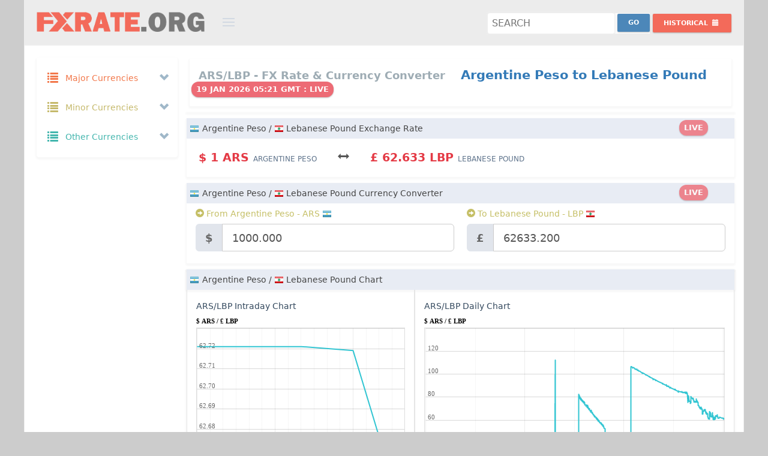

--- FILE ---
content_type: text/html; charset=UTF-8
request_url: https://fxrate.org/ARS/LBP/
body_size: 29239
content:
<!DOCTYPE html>
<!--[if IE 8]> <html lang="en" class="ie8 no-js"> <![endif]-->
<!--[if IE 9]> <html lang="en" class="ie9 no-js"> <![endif]-->
<!--[if !IE]><!-->
<html lang="en">
    <!-- BEGIN HEAD -->
    <head>
		<link rel="preconnect" href="https://cdnjs.cloudflare.com" crossorigin="">
		<link rel="preconnect" href="https://cdn.jsdelivr.net"  crossorigin="">
		<link rel="dns-prefetch" href="https://cdnjs.cloudflare.com">
		<link rel="dns-prefetch" href="https://cdn.jsdelivr.net">
        <meta charset="utf-8" />
		<title>Argentine Peso to Lebanese Pound Exchange rate | ARS to LBP Currency Converter | Argentine Peso to Lebanese Pound Money Converter</title>
		<meta name="description" content="Argentine Peso to Lebanese Pound Rate Today is $1.00ARS = £62.633LBP. ARS LBP Currency Converter. Argentine Peso to Lebanese Pound Exchange Rates, Historical Rates & Charts" />
		<meta name="keywords" content="Argentine Peso to Lebanese Pound Fx Rate,Argentine Peso to Lebanese Pound Exchange Rate,ARS to LBP money converter,ARS LBP Currency Converter,Argentine Peso to Lebanese Pound Currency Converter,Argentine Peso to Lebanese Pound Rate,Argentine Peso to Lebanese Pound convert currency,ARS to LBP Exchange Rates,Argentine Peso to Lebanese Pound Currency Transfer,Argentine Peso to Lebanese Pound Currency Conversion,Argentine Peso to Lebanese Pound Foreign Exchange,ARS to LBP conversion" />
        <meta name="viewport" content="width=device-width, initial-scale=1" />
        <meta http-equiv="X-UA-Compatible" content="IE=edge">
        <meta name="author" content="FxRate.org" />
		<meta name="webmonitor" content="fxrate.org 1.2"/>
		<meta name="google-site-verification" content="gybtQ1rlTKKZcv85-ysWZjJxER2aoOON83C5x0X_mCI" />
		<meta name=msvalidate.01 content=3EFC39822A1C95E2EAE8A1C494E243E8>
        <!-- BEGIN GLOBAL MANDATORY STYLES -->
    	<link href="https://cdnjs.cloudflare.com/ajax/libs/twitter-bootstrap/3.2.0/css/bootstrap.min.css" rel="stylesheet" type="text/css">
        <!-- BEGIN PAGE LEVEL PLUGINS -->
        <!-- BEGIN THEME GLOBAL STYLES -->
        <link href="https://cdnjs.cloudflare.com/ajax/libs/Uniform.js/2.1.2/themes/default/css/uniform.default.min.css" rel="stylesheet" type="text/css" />
		<link href="https://cdnjs.cloudflare.com/ajax/libs/bootstrap-datepicker/1.7.1/css/bootstrap-datepicker3.min.css" rel="stylesheet" type="text/css" />
        <link href="/assets/global/css/components-md.min.css" rel="stylesheet" id="style_components" type="text/css" />
        <link href="/assets/global/css/plugins-md.min.css" rel="stylesheet" type="text/css" />
        <!-- BEGIN THEME LAYOUT STYLES -->
		<link rel="preconnect" href="https://fonts.googleapis.com">
		<link rel="preconnect" href="https://fonts.gstatic.com" crossorigin>
		<link href="https://fonts.googleapis.com/css2?family=Cantarell:ital,wght@0,400;0,700;1,400;1,700&family=Open+Sans:ital,wght@0,300..800;1,300..800&family=Roboto:ital,wght@0,100..900;1,100..900&family=Ubuntu:ital,wght@0,300;0,400;0,500;0,700;1,300;1,400;1,500;1,700&display=swap" rel="stylesheet">
		<link href="/assets/global/css/style_v1.32.css?a=5" rel="stylesheet" type="text/css" />

		
		<link rel="icon" href="/img/favicon.png" sizes="32x32" />
		<link rel="icon" href="/img/favicon.png" sizes="192x192" />
		<link rel="apple-touch-icon-precomposed" href="/img/favicon.png" />
		<link rel="shortcut icon" type="image/png" href="/img/favicon.png">
		<meta name="msapplication-TileImage" content="/img/favicon.png" />
		
<script async="async" src="https://securepubads.g.doubleclick.net/tag/js/gpt.js" type="329c7b5120248a6bf00427b7-text/javascript"></script>
<script data-cfasync="false">

var googletag=googletag||{};
googletag.cmd=googletag.cmd||[];
var gptAdSlots=[];
var gptInterstitialSlot;
googletag.cmd.push(function(){gptInterstitialSlot = googletag.defineOutOfPageSlot("/116571439/fxrate.org_interstitial",googletag.enums.OutOfPageFormat.INTERSTITIAL).addService(googletag.pubads());

var cr=googletag.sizeMapping().
addSize([1750,600],[[900,120],[970,90],[728,90]]).
addSize([1440,600],[[900,120],[970,90],[728,90]]).
addSize([1282,600],[[900,120],[728,90]]).
addSize([1125,600],[[900,120],[728,90]]).
addSize([1025,600],[[900,120],[728,90]]).
addSize([790,600],[[750,120],[728,90],[336,280],[300,250]]).
addSize([640,600],[[600,120],[468,60],[336,280],[300,250]]).
addSize([450,600],[[420,120],[336,280],[300,250],[300,100]]).
addSize([420,600],[[390,120],[336,280],[300,250],[300,100]]).
addSize([390,600],[[360,120],[336,280],[300,250],[300,100]]).
addSize([360,600],[[330,120],[336,280],[300,250],[300,100]]).
addSize([330,600],[[300,120],[336,280],[300,250],[300,100]]).build();

var bs=googletag.sizeMapping().
addSize([1570,600],[[970,90],[728,90]]).
addSize([1440,600],[[900,120],[970,90],[728,90]]).
addSize([1280,600],[[750,120],[970,90],[728,90]]).
addSize([1025,600],[[600,120],[970,90],[728,90]]).
addSize([800,600],[[420,120],[468,60]]).
addSize([420,600],[[420,120],[300,100]]).
addSize([390,600],[[390,120],[300,100]]).
addSize([360,600],[[360,120],[300,100]]).
addSize([320,600],[[320,120],[300,100]]).build();

gptAdSlots[1]=googletag.defineSlot("/116571439/fxrate.org_content_top_responsive",[[1200,120],[900,120],[750,120],[600,120],[420,120],[390,120],[360,120],[330,120],[300,120],[970,90],[728,90],[468,60],[336,280],[300,250],[250,250],[300,100],[300,75],[300,50]],"ad_content_top_responsive").defineSizeMapping(cr).addService(googletag.pubads());
/*gptAdSlots[2]=googletag.defineSlot("/116571439/fxrate.org_content_middle_responsive",[[1200,120],[900,120],[750,120],[600,120],[420,120],[390,120],[360,120],[330,120],[300,120],[970,90],[728,90],[468,60],[336,280],[300,250],[250,250],[300,100],[300,75],[300,50]],"ad_content_middle_responsive").defineSizeMapping(cr).addService(googletag.pubads());*/
gptAdSlots[3]=googletag.defineSlot("/116571439/fxrate.org_content_bottom_responsive",[[1200,120],[900,120],[750,120],[600,120],[420,120],[390,120],[360,120],[330,120],[300,120],[970,90],[728,90],[468,60],[336,280],[300,250],[250,250],[300,100],[300,75],[300,50]],"ad_content_bottom_responsive").defineSizeMapping(cr).addService(googletag.pubads());
gptAdSlots[6]=googletag.defineSlot("/116571439/fxrate.org_bottom_sticky",[[1200,120],[900,120],[750,120],[600,120],[420,120],[390,120],[360,120],[330,120],[300,120],[970,90],[728,90],[468,60],[336,280],[300,250],[250,250],[300,100],[300,75],[300,50]],"ad_bottom_sticky").defineSizeMapping(bs).addService(googletag.pubads());
googletag.pubads().enableSingleRequest(),googletag.pubads().collapseEmptyDivs(),googletag.enableServices()});
</script>
		<style>
			body.page-md {background:#ccc;}
			.page-header.navbar{max-width: 1200px; margin:0px auto; border:1px solid #eee; background:#ececec; border-top:0;}
			.page-container{height: auto !important;   max-width: 1200px; margin:0px auto; border:1px solid #eee; background:#fff;}  
			.page-footer{max-width: 1200px;margin:0px auto;border:1px solid #222;background-color: #222;background-image: url(/img/bg.png);border-top: 0px;border-bottom: 0px;padding-bottom: 120px;height:auto;text-align:center;}
			.page-footer .page-footer-inner{color: #ddd;}
			.page-footer .page-footer-inner a {color: #f36a5a;}
			.page-footer-inner a.font-blue {color:#32c5d2 !important}
			.page-footer-inner a:hover{color:#f2f2f2 !important}
			
			.mt-element-list .list-simple.mt-list-head {padding:5px;}
			.datepicker .datepicker-days{line-height:1em}
			.datepicker table tr td, .datepicker table tr th{font-weight: bold !important;font-size: 13px;}
			.portlet{margin-bottom: 10px;}
			html, body, h1, h2, h3, h4, h5, h6{line-height: 24px;}
			.col-xs-1, .col-sm-1, .col-md-1, .col-lg-1, .col-xs-2, .col-sm-2, .col-md-2, .col-lg-2, .col-xs-3, .col-sm-3, .col-md-3, .col-lg-3, .col-xs-4, .col-sm-4, .col-md-4, .col-lg-4, .col-xs-5, .col-sm-5, .col-md-5, .col-lg-5, .col-xs-6, .col-sm-6, .col-md-6, .col-lg-6, .col-xs-7, .col-sm-7, .col-md-7, .col-lg-7, .col-xs-8, .col-sm-8, .col-md-8, .col-lg-8, .col-xs-9, .col-sm-9, .col-md-9, .col-lg-9, .col-xs-10, .col-sm-10, .col-md-10, .col-lg-10, .col-xs-11, .col-sm-11, .col-md-11, .col-lg-11, .col-xs-12, .col-sm-12, .col-md-12, .col-lg-12 {padding-right: 10px;padding-left: 10px;}
			.padding-0{padding:0px}
			.margin-0{margin:0px}
			#currency_pair_range .all_ranges{padding: 28px 0;}
			#currency_pair_range .ranges_label .range_label{font-size: 14px;font-weight: 600;padding: 6px 0;background-color:#E8ECF4}
			#currency_pair_range .range_bar .range_bar_content{font-size: 12px;font-weight: 400;}
			#currency_pair_range .range_area{padding: 14px 0 14px 0;}
			#currency_pair_range .range_area:first-child{border-left:0px;}
			#currency_pair_range .range_area:last-child{border-right:0px;}
			.tabbable-custom .tab-content{padding:0px}
			.tab-content{padding:0px;border:0}
			.tab-content .mt-element-list .list-simple.mt-list-container ul .mt-list-item{padding:5px 0}
			.tab-content .mt-element-list .list-simple.mt-list-container ul .mt-list-item .list-item-content{padding:0 25px 0 25px}
			.cc_form .form-actions{}
			.cc_form .form-actions #cc_result.label{font-size:120%}
			.tabbable-custom.cc_pairs{padding:0px}
			.tabbable-custom .nav-tabs li a, .tabbable-custom.cc_pairs .nav li a{padding: 5px 5px;border: 1px solid #ccc;border-bottom:0px;bottom: -1px;}
			.tabbable-custom.cc_pairs table td{padding:2px;font-size:13px}
			.cc_form #cc_swap.btn{margin-top: 5px;}
			.page-header.navbar .page-logo{width: 370px;padding-left: 20px;}
			.page-header.navbar .page-logo .logo-default{margin: 20px 0px 10px 0;width: 280px;}
			.page-header.navbar .page-actions{float: right;margin: 14px 20px 15px 10px;}

			.ads {text-align:center;padding:0;margin:0px auto;width:100%;border:0px solid #E7E9EE;background:#F7F7F7;max-width:100%;background:transparent;overflow: hidden;min-height:auto;max-height: 120px;height: auto;}
			.ads.nopad{padding:0;text-align:center;width:100%;}
			.ads.mt10{margin-top:10px;}
			.ads.mb10{margin-bottom:10px;}
			.ad-sidebar-top,.ad-sidebar-middle,.ad-sidebar-middle{min-height:250px;}
			#ad_bottom_sticky{position:fixed;bottom:0;left: auto;right: auto;width: 100%;height:auto;text-align: center;margin: 0px auto;z-index: 9999999999;}
			.site-info {padding-bottom:120px;}
			@media only screen and (min-width:1280px){#ad_bottom_sticky{width:728px;max-width:728px;left: calc(50% - 364px);}}
			@media only screen and (min-width:1440px){#ad_bottom_sticky{width:728px;max-width:728px;left: calc(50% - 364px);}}
			@media only screen and (min-width:1570px){#ad_bottom_sticky{width:728px;max-width:728px;left: calc(50% - 364px);}}
			@media only screen and (max-width:1024px){#ad_bottom_sticky{width:100%;max-width:100%;min-height:100px}}
			.badge{padding: 6px 8px 4px 8px;font-size: 13px !important;height: 26px;margin-top: -4px;margin-left: -12px;}
		</style>
	</head>
    <body class="page-container-bg-solid page-header-fixed page-md ">
        <!-- BEGIN HEADER -->
        <div class="page-header navbar navbar-fixed-top">
            <!-- BEGIN HEADER INNER -->
            <div class="page-header-inner ">
                <!-- BEGIN LOGO -->
                <div class="page-logo">
                    <a href="/"><img src="https://fxrate.org/img/fxrate_logo.png" alt="Fx rate" class="logo-default" /> </a>
                    <div class="menu-toggler sidebar-toggler"></div>
                    <!-- DOC: Remove the above "hide" to enable the sidebar toggler button on header -->
                </div>
                <!-- END LOGO -->
                <!-- BEGIN RESPONSIVE MENU TOGGLER -->
                <a href="javascript:;" class="menu-toggler responsive-toggler" data-toggle="collapse" data-target=".navbar-collapse"> </a>
                <!-- END RESPONSIVE MENU TOGGLER -->
                <!-- END PAGE TOP -->
            </div>
            <!-- END HEADER INNER -->
            <!-- BEGIN PAGE ACTIONS -->
            <!-- DOC: Remove "hide" class to enable the page header actions -->
            <div class="page-actions">
				<div class="btn-group" >
					<div class="search-forms" >
						<form action="index.php" method="GET">
							<input name="pair" class="search" id="search" placeholder="Search"  title="Search" required />
							<input type="submit" name="submit" value="Go" class="searchbtn btn blue-soft btn-sm " style="margin-top:-4px"/>
						</form>
					</div>
                </div>
				<div class="btn-group">
                    <button type="button" class="btn red-haze btn-sm dropdown-toggle" data-toggle="dropdown" aria-expanded="true" style="margin-top:6px">
                        <span class="hidden-sm hidden-xs">Historical </span>
                        <i class="glyphicon glyphicon-calendar"></i>
                    </button>
                    <div class="dropdown-menu dropdown-content hold-on-click">
                        <div class="date-picker" id="hd" data-date-format="yyyy-mm-dd"></div>
                    </div>
                </div>
            <!-- END PAGE ACTIONS -->
            </div>

        </div>
        <!-- END HEADER -->
		<div class="clear"></div>
        <!-- BEGIN CONTAINER -->
        <div class="page-container">
            <!-- BEGIN SIDEBAR -->
			            <div class="page-sidebar-wrapper">
                <!-- BEGIN SIDEBAR -->
                <!-- DOC: Set data-auto-scroll="false" to disable the sidebar from auto scrolling/focusing -->
                <!-- DOC: Change data-auto-speed="200" to adjust the sub menu slide up/down speed -->
                <div class="page-sidebar navbar-collapse collapse">
                    <!-- BEGIN SIDEBAR MENU -->
                    <!-- DOC: Apply "page-sidebar-menu-light" class right after "page-sidebar-menu" to enable light sidebar menu style(without borders) -->
                    <!-- DOC: Apply "page-sidebar-menu-hover-submenu" class right after "page-sidebar-menu" to enable hoverable(hover vs accordion) sub menu mode -->
                    <!-- DOC: Apply "page-sidebar-menu-closed" class right after "page-sidebar-menu" to collapse("page-sidebar-closed" class must be applied to the body element) the sidebar sub menu mode -->
                    <!-- DOC: Set data-auto-scroll="false" to disable the sidebar from auto scrolling/focusing -->
                    <!-- DOC: Set data-keep-expand="true" to keep the submenues expanded -->
                    <!-- DOC: Set data-auto-speed="200" to adjust the sub menu slide up/down speed -->
					<ul class="page-sidebar-menu" data-keep-expanded="false" data-auto-scroll="true" data-slide-speed="200">
                        <li class="nav-item start ">
                            <a href="javascript:;" class="nav-link nav-toggle">
                                <i class="glyphicon glyphicon-list font-yellow-casablanca"></i>
                                <span class="title font-yellow-casablanca">Major Currencies</span>
                                <span class="selected"></span>
                                <span class="arrow open"></span>
                            </a>
                            <ul class="sub-menu f16">
							                                <li class="nav-item start " data-value="AUD" title="Australian Dollar - AUD">
                                    <a href="/AUD/" class="nav-link ">
                                        <i class="flag au"></i>
                                        <span class="currency_title title">Australian Dollar</span>
                                        <span class="badge badge-danger">$</span>
                                    </a>
                                </li>
							                                <li class="nav-item start " data-value="BRL" title="Brazilian Real - BRL">
                                    <a href="/BRL/" class="nav-link ">
                                        <i class="flag br"></i>
                                        <span class="currency_title title">Brazilian Real</span>
                                        <span class="badge badge-danger">R$</span>
                                    </a>
                                </li>
							                                <li class="nav-item start " data-value="GBP" title="British Pound - GBP">
                                    <a href="/GBP/" class="nav-link ">
                                        <i class="flag gb"></i>
                                        <span class="currency_title title">British Pound</span>
                                        <span class="badge badge-danger">£</span>
                                    </a>
                                </li>
							                                <li class="nav-item start " data-value="CAD" title="Canadian Dollar - CAD">
                                    <a href="/CAD/" class="nav-link ">
                                        <i class="flag ca"></i>
                                        <span class="currency_title title">Canadian Dollar</span>
                                        <span class="badge badge-danger">$</span>
                                    </a>
                                </li>
							                                <li class="nav-item start " data-value="CNY" title="Chinese Yuan - CNY">
                                    <a href="/CNY/" class="nav-link ">
                                        <i class="flag cn"></i>
                                        <span class="currency_title title">Chinese Yuan</span>
                                        <span class="badge badge-danger">¥</span>
                                    </a>
                                </li>
							                                <li class="nav-item start " data-value="DKK" title="Danish Krone - DKK">
                                    <a href="/DKK/" class="nav-link ">
                                        <i class="flag dk"></i>
                                        <span class="currency_title title">Danish Krone</span>
                                        <span class="badge badge-danger">kr</span>
                                    </a>
                                </li>
							                                <li class="nav-item start " data-value="EUR" title="Euro - EUR">
                                    <a href="/EUR/" class="nav-link ">
                                        <i class="flag eu"></i>
                                        <span class="currency_title title">Euro</span>
                                        <span class="badge badge-danger">€</span>
                                    </a>
                                </li>
							                                <li class="nav-item start " data-value="HKD" title="Hong Kong Dollar - HKD">
                                    <a href="/HKD/" class="nav-link ">
                                        <i class="flag hk"></i>
                                        <span class="currency_title title">Hong Kong Dollar</span>
                                        <span class="badge badge-danger">$</span>
                                    </a>
                                </li>
							                                <li class="nav-item start " data-value="INR" title="Indian Rupee - INR">
                                    <a href="/INR/" class="nav-link ">
                                        <i class="flag in"></i>
                                        <span class="currency_title title">Indian Rupee</span>
                                        <span class="badge badge-danger">₹</span>
                                    </a>
                                </li>
							                                <li class="nav-item start " data-value="JPY" title="Japanese Yen - JPY">
                                    <a href="/JPY/" class="nav-link ">
                                        <i class="flag jp"></i>
                                        <span class="currency_title title">Japanese Yen</span>
                                        <span class="badge badge-danger">¥</span>
                                    </a>
                                </li>
							                                <li class="nav-item start " data-value="MXN" title="Mexican Peso - MXN">
                                    <a href="/MXN/" class="nav-link ">
                                        <i class="flag mx"></i>
                                        <span class="currency_title title">Mexican Peso</span>
                                        <span class="badge badge-danger">$</span>
                                    </a>
                                </li>
							                                <li class="nav-item start " data-value="NZD" title="New Zealand Dollar - NZD">
                                    <a href="/NZD/" class="nav-link ">
                                        <i class="flag nz"></i>
                                        <span class="currency_title title">New Zealand Dollar</span>
                                        <span class="badge badge-danger">$</span>
                                    </a>
                                </li>
							                                <li class="nav-item start " data-value="RUB" title="Russian Ruble - RUB">
                                    <a href="/RUB/" class="nav-link ">
                                        <i class="flag ru"></i>
                                        <span class="currency_title title">Russian Ruble</span>
                                        <span class="badge badge-danger">руб</span>
                                    </a>
                                </li>
							                                <li class="nav-item start " data-value="SAR" title="Saudi Riyal - SAR">
                                    <a href="/SAR/" class="nav-link ">
                                        <i class="flag sa"></i>
                                        <span class="currency_title title">Saudi Riyal</span>
                                        <span class="badge badge-danger">﷼</span>
                                    </a>
                                </li>
							                                <li class="nav-item start " data-value="SGD" title="Singapore Dollar - SGD">
                                    <a href="/SGD/" class="nav-link ">
                                        <i class="flag sg"></i>
                                        <span class="currency_title title">Singapore Dollar</span>
                                        <span class="badge badge-danger">$</span>
                                    </a>
                                </li>
							                                <li class="nav-item start " data-value="ZAR" title="South African Rand - ZAR">
                                    <a href="/ZAR/" class="nav-link ">
                                        <i class="flag za"></i>
                                        <span class="currency_title title">South African Rand</span>
                                        <span class="badge badge-danger">R</span>
                                    </a>
                                </li>
							                                <li class="nav-item start " data-value="SEK" title="Swedish Krona - SEK">
                                    <a href="/SEK/" class="nav-link ">
                                        <i class="flag se"></i>
                                        <span class="currency_title title">Swedish Krona</span>
                                        <span class="badge badge-danger">kr</span>
                                    </a>
                                </li>
							                                <li class="nav-item start " data-value="CHF" title="Swiss Franc - CHF">
                                    <a href="/CHF/" class="nav-link ">
                                        <i class="flag ch"></i>
                                        <span class="currency_title title">Swiss Franc</span>
                                        <span class="badge badge-danger">CHF</span>
                                    </a>
                                </li>
							                                <li class="nav-item start " data-value="USD" title="US Dollar - USD">
                                    <a href="/USD/" class="nav-link ">
                                        <i class="flag us"></i>
                                        <span class="currency_title title">US Dollar</span>
                                        <span class="badge badge-danger">$</span>
                                    </a>
                                </li>
							                            </ul>
                        </li>
                        <li class="nav-item start ">
                            <a href="javascript:;" class="nav-link nav-toggle">
                                <i class="glyphicon glyphicon-list font-yellow-mint"></i>
                                <span class="title font-yellow-mint">Minor Currencies</span>
                                <span class="arrow open"></span>
                            </a>
                            <ul class="sub-menu f16">
							                                <li class="nav-item start " data-value="AFN" title="Afghan Afghani - AFN">
                                    <a href="/AFN/" class="nav-link ">
                                        <i class="flag af"></i>
                                        <span class="currency_title title">Afghan Afghani</span>
                                        <span class="badge badge-danger">؋</span>
                                    </a>
                                </li>
							                                <li class="nav-item start " data-value="ALL" title="Albanian Lek - ALL">
                                    <a href="/ALL/" class="nav-link ">
                                        <i class="flag al"></i>
                                        <span class="currency_title title">Albanian Lek</span>
                                        <span class="badge badge-danger">Lek</span>
                                    </a>
                                </li>
							                                <li class="nav-item start " data-value="ARS" title="Argentine Peso - ARS">
                                    <a href="/ARS/" class="nav-link ">
                                        <i class="flag ar"></i>
                                        <span class="currency_title title">Argentine Peso</span>
                                        <span class="badge badge-danger">$</span>
                                    </a>
                                </li>
							                                <li class="nav-item start " data-value="AWG" title="Aruban Florin - AWG">
                                    <a href="/AWG/" class="nav-link ">
                                        <i class="flag aw"></i>
                                        <span class="currency_title title">Aruban Florin</span>
                                        <span class="badge badge-danger">ƒ</span>
                                    </a>
                                </li>
							                                <li class="nav-item start " data-value="AZN" title="Azerbaijani Manat - AZN">
                                    <a href="/AZN/" class="nav-link ">
                                        <i class="flag az"></i>
                                        <span class="currency_title title">Azerbaijani Manat</span>
                                        <span class="badge badge-danger">ман</span>
                                    </a>
                                </li>
							                                <li class="nav-item start " data-value="BSD" title="Bahamian Dollar - BSD">
                                    <a href="/BSD/" class="nav-link ">
                                        <i class="flag bs"></i>
                                        <span class="currency_title title">Bahamian Dollar</span>
                                        <span class="badge badge-danger">$</span>
                                    </a>
                                </li>
							                                <li class="nav-item start " data-value="BBD" title="Barbadian Dollar - BBD">
                                    <a href="/BBD/" class="nav-link ">
                                        <i class="flag bb"></i>
                                        <span class="currency_title title">Barbadian Dollar</span>
                                        <span class="badge badge-danger">$</span>
                                    </a>
                                </li>
							                                <li class="nav-item start " data-value="BYR" title="Belarusian Ruble - BYR">
                                    <a href="/BYR/" class="nav-link ">
                                        <i class="flag by"></i>
                                        <span class="currency_title title">Belarusian Ruble</span>
                                        <span class="badge badge-danger">p.</span>
                                    </a>
                                </li>
							                                <li class="nav-item start " data-value="BZD" title="Belize Dollar - BZD">
                                    <a href="/BZD/" class="nav-link ">
                                        <i class="flag bz"></i>
                                        <span class="currency_title title">Belize Dollar</span>
                                        <span class="badge badge-danger">BZ$</span>
                                    </a>
                                </li>
							                                <li class="nav-item start " data-value="BMD" title="Bermudian Dollar - BMD">
                                    <a href="/BMD/" class="nav-link ">
                                        <i class="flag bm"></i>
                                        <span class="currency_title title">Bermudian Dollar</span>
                                        <span class="badge badge-danger">$</span>
                                    </a>
                                </li>
							                                <li class="nav-item start " data-value="BOB" title="Bolivian Boliviano - BOB">
                                    <a href="/BOB/" class="nav-link ">
                                        <i class="flag bo"></i>
                                        <span class="currency_title title">Bolivian Boliviano</span>
                                        <span class="badge badge-danger">$b</span>
                                    </a>
                                </li>
							                                <li class="nav-item start " data-value="BAM" title="Bosnia And Herzegovina Mark - BAM">
                                    <a href="/BAM/" class="nav-link ">
                                        <i class="flag ba"></i>
                                        <span class="currency_title title">Bosnia And Herzegovina Mark</span>
                                        <span class="badge badge-danger">KM</span>
                                    </a>
                                </li>
							                                <li class="nav-item start " data-value="BWP" title="Botswana Pula - BWP">
                                    <a href="/BWP/" class="nav-link ">
                                        <i class="flag bw"></i>
                                        <span class="currency_title title">Botswana Pula</span>
                                        <span class="badge badge-danger">P</span>
                                    </a>
                                </li>
							                                <li class="nav-item start " data-value="BND" title="Brunei Dollar - BND">
                                    <a href="/BND/" class="nav-link ">
                                        <i class="flag bn"></i>
                                        <span class="currency_title title">Brunei Dollar</span>
                                        <span class="badge badge-danger">$</span>
                                    </a>
                                </li>
							                                <li class="nav-item start " data-value="BGN" title="Bulgarian Lev - BGN">
                                    <a href="/BGN/" class="nav-link ">
                                        <i class="flag bg"></i>
                                        <span class="currency_title title">Bulgarian Lev</span>
                                        <span class="badge badge-danger">лв</span>
                                    </a>
                                </li>
							                                <li class="nav-item start " data-value="KHR" title="Cambodian Riel - KHR">
                                    <a href="/KHR/" class="nav-link ">
                                        <i class="flag kh"></i>
                                        <span class="currency_title title">Cambodian Riel</span>
                                        <span class="badge badge-danger">៛</span>
                                    </a>
                                </li>
							                                <li class="nav-item start " data-value="KYD" title="Cayman Islands Dollar - KYD">
                                    <a href="/KYD/" class="nav-link ">
                                        <i class="flag ky"></i>
                                        <span class="currency_title title">Cayman Islands Dollar</span>
                                        <span class="badge badge-danger">$</span>
                                    </a>
                                </li>
							                                <li class="nav-item start " data-value="CLP" title="Chilean Peso - CLP">
                                    <a href="/CLP/" class="nav-link ">
                                        <i class="flag cl"></i>
                                        <span class="currency_title title">Chilean Peso</span>
                                        <span class="badge badge-danger">$</span>
                                    </a>
                                </li>
							                                <li class="nav-item start " data-value="COP" title="Colombian Peso - COP">
                                    <a href="/COP/" class="nav-link ">
                                        <i class="flag co"></i>
                                        <span class="currency_title title">Colombian Peso</span>
                                        <span class="badge badge-danger">$</span>
                                    </a>
                                </li>
							                                <li class="nav-item start " data-value="CRC" title="Costa Rican Colon - CRC">
                                    <a href="/CRC/" class="nav-link ">
                                        <i class="flag cr"></i>
                                        <span class="currency_title title">Costa Rican Colon</span>
                                        <span class="badge badge-danger">₡</span>
                                    </a>
                                </li>
							                                <li class="nav-item start " data-value="HRK" title="Croatian Kuna - HRK">
                                    <a href="/HRK/" class="nav-link ">
                                        <i class="flag hr"></i>
                                        <span class="currency_title title">Croatian Kuna</span>
                                        <span class="badge badge-danger">kn</span>
                                    </a>
                                </li>
							                                <li class="nav-item start " data-value="CUP" title="Cuban Peso - CUP">
                                    <a href="/CUP/" class="nav-link ">
                                        <i class="flag cu"></i>
                                        <span class="currency_title title">Cuban Peso</span>
                                        <span class="badge badge-danger">₱</span>
                                    </a>
                                </li>
							                                <li class="nav-item start " data-value="CZK" title="Czech Koruna - CZK">
                                    <a href="/CZK/" class="nav-link ">
                                        <i class="flag cz"></i>
                                        <span class="currency_title title">Czech Koruna</span>
                                        <span class="badge badge-danger">Kč</span>
                                    </a>
                                </li>
							                                <li class="nav-item start " data-value="DOP" title="Dominican Peso - DOP">
                                    <a href="/DOP/" class="nav-link ">
                                        <i class="flag do"></i>
                                        <span class="currency_title title">Dominican Peso</span>
                                        <span class="badge badge-danger">₱</span>
                                    </a>
                                </li>
							                                <li class="nav-item start " data-value="XCD" title="East Caribbean Dollar - XCD">
                                    <a href="/XCD/" class="nav-link ">
                                        <i class="flag dm"></i>
                                        <span class="currency_title title">East Caribbean Dollar</span>
                                        <span class="badge badge-danger">$</span>
                                    </a>
                                </li>
							                                <li class="nav-item start " data-value="EGP" title="Egyptian Pound - EGP">
                                    <a href="/EGP/" class="nav-link ">
                                        <i class="flag eg"></i>
                                        <span class="currency_title title">Egyptian Pound</span>
                                        <span class="badge badge-danger">£</span>
                                    </a>
                                </li>
							                                <li class="nav-item start " data-value="FKP" title="Falkland Islands Pound - FKP">
                                    <a href="/FKP/" class="nav-link ">
                                        <i class="flag fk"></i>
                                        <span class="currency_title title">Falkland Islands Pound</span>
                                        <span class="badge badge-danger">£</span>
                                    </a>
                                </li>
							                                <li class="nav-item start " data-value="FJD" title="Fijian Dollar - FJD">
                                    <a href="/FJD/" class="nav-link ">
                                        <i class="flag fj"></i>
                                        <span class="currency_title title">Fijian Dollar</span>
                                        <span class="badge badge-danger">$</span>
                                    </a>
                                </li>
							                                <li class="nav-item start " data-value="GHS" title="Ghana Cedi - GHS">
                                    <a href="/GHS/" class="nav-link ">
                                        <i class="flag gh"></i>
                                        <span class="currency_title title">Ghana Cedi</span>
                                        <span class="badge badge-danger">¢</span>
                                    </a>
                                </li>
							                                <li class="nav-item start " data-value="GIP" title="Gibraltar Pound - GIP">
                                    <a href="/GIP/" class="nav-link ">
                                        <i class="flag gi"></i>
                                        <span class="currency_title title">Gibraltar Pound</span>
                                        <span class="badge badge-danger">£</span>
                                    </a>
                                </li>
							                                <li class="nav-item start " data-value="GTQ" title="Guatemalan Quetzal - GTQ">
                                    <a href="/GTQ/" class="nav-link ">
                                        <i class="flag gt"></i>
                                        <span class="currency_title title">Guatemalan Quetzal</span>
                                        <span class="badge badge-danger">Q</span>
                                    </a>
                                </li>
							                                <li class="nav-item start " data-value="GYD" title="Guyanese Dollar - GYD">
                                    <a href="/GYD/" class="nav-link ">
                                        <i class="flag gy"></i>
                                        <span class="currency_title title">Guyanese Dollar</span>
                                        <span class="badge badge-danger">$</span>
                                    </a>
                                </li>
							                                <li class="nav-item start " data-value="HNL" title="Honduran Lempira - HNL">
                                    <a href="/HNL/" class="nav-link ">
                                        <i class="flag hn"></i>
                                        <span class="currency_title title">Honduran Lempira</span>
                                        <span class="badge badge-danger">L</span>
                                    </a>
                                </li>
							                                <li class="nav-item start " data-value="HUF" title="Hungarian Forint - HUF">
                                    <a href="/HUF/" class="nav-link ">
                                        <i class="flag hu"></i>
                                        <span class="currency_title title">Hungarian Forint</span>
                                        <span class="badge badge-danger">Ft</span>
                                    </a>
                                </li>
							                                <li class="nav-item start " data-value="ISK" title="Icelandic Krona - ISK">
                                    <a href="/ISK/" class="nav-link ">
                                        <i class="flag is"></i>
                                        <span class="currency_title title">Icelandic Krona</span>
                                        <span class="badge badge-danger">kr</span>
                                    </a>
                                </li>
							                                <li class="nav-item start " data-value="IDR" title="Indonesian Rupiah - IDR">
                                    <a href="/IDR/" class="nav-link ">
                                        <i class="flag id"></i>
                                        <span class="currency_title title">Indonesian Rupiah</span>
                                        <span class="badge badge-danger">Rp</span>
                                    </a>
                                </li>
							                                <li class="nav-item start " data-value="IRR" title="Iranian Rial - IRR">
                                    <a href="/IRR/" class="nav-link ">
                                        <i class="flag ir"></i>
                                        <span class="currency_title title">Iranian Rial</span>
                                        <span class="badge badge-danger">﷼</span>
                                    </a>
                                </li>
							                                <li class="nav-item start " data-value="ILS" title="Israeli New Shekel - ILS">
                                    <a href="/ILS/" class="nav-link ">
                                        <i class="flag il"></i>
                                        <span class="currency_title title">Israeli New Shekel</span>
                                        <span class="badge badge-danger">₪</span>
                                    </a>
                                </li>
							                                <li class="nav-item start " data-value="JMD" title="Jamaican Dollar - JMD">
                                    <a href="/JMD/" class="nav-link ">
                                        <i class="flag jm"></i>
                                        <span class="currency_title title">Jamaican Dollar</span>
                                        <span class="badge badge-danger">J$</span>
                                    </a>
                                </li>
							                                <li class="nav-item start " data-value="JEP" title="Jersey Pound - JEP">
                                    <a href="/JEP/" class="nav-link ">
                                        <i class="flag je"></i>
                                        <span class="currency_title title">Jersey Pound</span>
                                        <span class="badge badge-danger">£</span>
                                    </a>
                                </li>
							                                <li class="nav-item start " data-value="KZT" title="Kazakhstani Tenge - KZT">
                                    <a href="/KZT/" class="nav-link ">
                                        <i class="flag kz"></i>
                                        <span class="currency_title title">Kazakhstani Tenge</span>
                                        <span class="badge badge-danger">лв</span>
                                    </a>
                                </li>
							                                <li class="nav-item start " data-value="KGS" title="Kyrgyzstani Som - KGS">
                                    <a href="/KGS/" class="nav-link ">
                                        <i class="flag kg"></i>
                                        <span class="currency_title title">Kyrgyzstani Som</span>
                                        <span class="badge badge-danger">лв</span>
                                    </a>
                                </li>
							                                <li class="nav-item start " data-value="LAK" title="Lao Kip - LAK">
                                    <a href="/LAK/" class="nav-link ">
                                        <i class="flag la"></i>
                                        <span class="currency_title title">Lao Kip</span>
                                        <span class="badge badge-danger">₭</span>
                                    </a>
                                </li>
							                                <li class="nav-item start " data-value="LBP" title="Lebanese Pound - LBP">
                                    <a href="/LBP/" class="nav-link ">
                                        <i class="flag lb"></i>
                                        <span class="currency_title title">Lebanese Pound</span>
                                        <span class="badge badge-danger">£</span>
                                    </a>
                                </li>
							                                <li class="nav-item start " data-value="LRD" title="Liberian Dollar - LRD">
                                    <a href="/LRD/" class="nav-link ">
                                        <i class="flag lr"></i>
                                        <span class="currency_title title">Liberian Dollar</span>
                                        <span class="badge badge-danger">$</span>
                                    </a>
                                </li>
							                                <li class="nav-item start " data-value="MKD" title="Macedonian Denar - MKD">
                                    <a href="/MKD/" class="nav-link ">
                                        <i class="flag mk"></i>
                                        <span class="currency_title title">Macedonian Denar</span>
                                        <span class="badge badge-danger">ден</span>
                                    </a>
                                </li>
							                                <li class="nav-item start " data-value="MYR" title="Malaysian Ringgit - MYR">
                                    <a href="/MYR/" class="nav-link ">
                                        <i class="flag my"></i>
                                        <span class="currency_title title">Malaysian Ringgit</span>
                                        <span class="badge badge-danger">RM</span>
                                    </a>
                                </li>
							                                <li class="nav-item start " data-value="IMP" title="Manx Pound - IMP">
                                    <a href="/IMP/" class="nav-link ">
                                        <i class="flag im"></i>
                                        <span class="currency_title title">Manx Pound</span>
                                        <span class="badge badge-danger"></span>
                                    </a>
                                </li>
							                                <li class="nav-item start " data-value="MUR" title="Mauritian Rupee - MUR">
                                    <a href="/MUR/" class="nav-link ">
                                        <i class="flag mu"></i>
                                        <span class="currency_title title">Mauritian Rupee</span>
                                        <span class="badge badge-danger">₨</span>
                                    </a>
                                </li>
							                                <li class="nav-item start " data-value="MNT" title="Mongolian Togrog - MNT">
                                    <a href="/MNT/" class="nav-link ">
                                        <i class="flag mn"></i>
                                        <span class="currency_title title">Mongolian Togrog</span>
                                        <span class="badge badge-danger">₮</span>
                                    </a>
                                </li>
							                                <li class="nav-item start " data-value="MZN" title="Mozambican Metical - MZN">
                                    <a href="/MZN/" class="nav-link ">
                                        <i class="flag mz"></i>
                                        <span class="currency_title title">Mozambican Metical</span>
                                        <span class="badge badge-danger">MT</span>
                                    </a>
                                </li>
							                                <li class="nav-item start " data-value="NAD" title="Namibian Dollar - NAD">
                                    <a href="/NAD/" class="nav-link ">
                                        <i class="flag na"></i>
                                        <span class="currency_title title">Namibian Dollar</span>
                                        <span class="badge badge-danger">$</span>
                                    </a>
                                </li>
							                                <li class="nav-item start " data-value="NPR" title="Nepalese Rupee - NPR">
                                    <a href="/NPR/" class="nav-link ">
                                        <i class="flag np"></i>
                                        <span class="currency_title title">Nepalese Rupee</span>
                                        <span class="badge badge-danger">₨</span>
                                    </a>
                                </li>
							                                <li class="nav-item start " data-value="ANG" title="Netherlands Antillean Guilder - ANG">
                                    <a href="/ANG/" class="nav-link ">
                                        <i class="flag sx"></i>
                                        <span class="currency_title title">Netherlands Antillean Guilder</span>
                                        <span class="badge badge-danger">ƒ</span>
                                    </a>
                                </li>
							                                <li class="nav-item start " data-value="TWD" title="New Taiwan Dollar - TWD">
                                    <a href="/TWD/" class="nav-link ">
                                        <i class="flag tw"></i>
                                        <span class="currency_title title">New Taiwan Dollar</span>
                                        <span class="badge badge-danger">NT$</span>
                                    </a>
                                </li>
							                                <li class="nav-item start " data-value="NIO" title="Nicaraguan Cordoba - NIO">
                                    <a href="/NIO/" class="nav-link ">
                                        <i class="flag ni"></i>
                                        <span class="currency_title title">Nicaraguan Cordoba</span>
                                        <span class="badge badge-danger">C$</span>
                                    </a>
                                </li>
							                                <li class="nav-item start " data-value="NGN" title="Nigerian Naira - NGN">
                                    <a href="/NGN/" class="nav-link ">
                                        <i class="flag ng"></i>
                                        <span class="currency_title title">Nigerian Naira</span>
                                        <span class="badge badge-danger">₦</span>
                                    </a>
                                </li>
							                                <li class="nav-item start " data-value="KPW" title="North Korean Won - KPW">
                                    <a href="/KPW/" class="nav-link ">
                                        <i class="flag kp"></i>
                                        <span class="currency_title title">North Korean Won</span>
                                        <span class="badge badge-danger">₩</span>
                                    </a>
                                </li>
							                                <li class="nav-item start " data-value="NOK" title="Norwegian Krone - NOK">
                                    <a href="/NOK/" class="nav-link ">
                                        <i class="flag no"></i>
                                        <span class="currency_title title">Norwegian Krone</span>
                                        <span class="badge badge-danger">kr</span>
                                    </a>
                                </li>
							                                <li class="nav-item start " data-value="OMR" title="Omani Rial - OMR">
                                    <a href="/OMR/" class="nav-link ">
                                        <i class="flag om"></i>
                                        <span class="currency_title title">Omani Rial</span>
                                        <span class="badge badge-danger">﷼</span>
                                    </a>
                                </li>
							                                <li class="nav-item start " data-value="PKR" title="Pakistani Rupee - PKR">
                                    <a href="/PKR/" class="nav-link ">
                                        <i class="flag pk"></i>
                                        <span class="currency_title title">Pakistani Rupee</span>
                                        <span class="badge badge-danger">₨</span>
                                    </a>
                                </li>
							                                <li class="nav-item start " data-value="PAB" title="Panamanian Balboa - PAB">
                                    <a href="/PAB/" class="nav-link ">
                                        <i class="flag pa"></i>
                                        <span class="currency_title title">Panamanian Balboa</span>
                                        <span class="badge badge-danger">B/.</span>
                                    </a>
                                </li>
							                                <li class="nav-item start " data-value="PYG" title="Paraguayan Guarani - PYG">
                                    <a href="/PYG/" class="nav-link ">
                                        <i class="flag py"></i>
                                        <span class="currency_title title">Paraguayan Guarani</span>
                                        <span class="badge badge-danger">Gs</span>
                                    </a>
                                </li>
							                                <li class="nav-item start " data-value="PEN" title="Peruvian Nuevo Sol - PEN">
                                    <a href="/PEN/" class="nav-link ">
                                        <i class="flag pe"></i>
                                        <span class="currency_title title">Peruvian Nuevo Sol</span>
                                        <span class="badge badge-danger">S/.</span>
                                    </a>
                                </li>
							                                <li class="nav-item start " data-value="PHP" title="Philippine Peso - PHP">
                                    <a href="/PHP/" class="nav-link ">
                                        <i class="flag ph"></i>
                                        <span class="currency_title title">Philippine Peso</span>
                                        <span class="badge badge-danger">₱</span>
                                    </a>
                                </li>
							                                <li class="nav-item start " data-value="PLN" title="Polish Zloty - PLN">
                                    <a href="/PLN/" class="nav-link ">
                                        <i class="flag pl"></i>
                                        <span class="currency_title title">Polish Zloty</span>
                                        <span class="badge badge-danger">zł</span>
                                    </a>
                                </li>
							                                <li class="nav-item start " data-value="QAR" title="Qatari Riyal - QAR">
                                    <a href="/QAR/" class="nav-link ">
                                        <i class="flag qa"></i>
                                        <span class="currency_title title">Qatari Riyal</span>
                                        <span class="badge badge-danger">﷼</span>
                                    </a>
                                </li>
							                                <li class="nav-item start " data-value="RON" title="Romanian Leu - RON">
                                    <a href="/RON/" class="nav-link ">
                                        <i class="flag ro"></i>
                                        <span class="currency_title title">Romanian Leu</span>
                                        <span class="badge badge-danger">lei</span>
                                    </a>
                                </li>
							                                <li class="nav-item start " data-value="SHP" title="Saint Helena Pound - SHP">
                                    <a href="/SHP/" class="nav-link ">
                                        <i class="flag sh"></i>
                                        <span class="currency_title title">Saint Helena Pound</span>
                                        <span class="badge badge-danger">£</span>
                                    </a>
                                </li>
							                                <li class="nav-item start " data-value="RSD" title="Serbian Dinar - RSD">
                                    <a href="/RSD/" class="nav-link ">
                                        <i class="flag rs"></i>
                                        <span class="currency_title title">Serbian Dinar</span>
                                        <span class="badge badge-danger">дин.</span>
                                    </a>
                                </li>
							                                <li class="nav-item start " data-value="SCR" title="Seychellois Rupee - SCR">
                                    <a href="/SCR/" class="nav-link ">
                                        <i class="flag sc"></i>
                                        <span class="currency_title title">Seychellois Rupee</span>
                                        <span class="badge badge-danger">₨</span>
                                    </a>
                                </li>
							                                <li class="nav-item start " data-value="SBD" title="Solomon Islands Dollar - SBD">
                                    <a href="/SBD/" class="nav-link ">
                                        <i class="flag sb"></i>
                                        <span class="currency_title title">Solomon Islands Dollar</span>
                                        <span class="badge badge-danger">$</span>
                                    </a>
                                </li>
							                                <li class="nav-item start " data-value="SOS" title="Somaliland Shilling - SOS">
                                    <a href="/SOS/" class="nav-link ">
                                        <i class="flag so"></i>
                                        <span class="currency_title title">Somaliland Shilling</span>
                                        <span class="badge badge-danger">S</span>
                                    </a>
                                </li>
							                                <li class="nav-item start " data-value="KRW" title="South Korean Won - KRW">
                                    <a href="/KRW/" class="nav-link ">
                                        <i class="flag kr"></i>
                                        <span class="currency_title title">South Korean Won</span>
                                        <span class="badge badge-danger">₩</span>
                                    </a>
                                </li>
							                                <li class="nav-item start " data-value="LKR" title="Sri Lankan Rupee - LKR">
                                    <a href="/LKR/" class="nav-link ">
                                        <i class="flag lk"></i>
                                        <span class="currency_title title">Sri Lankan Rupee</span>
                                        <span class="badge badge-danger">₨</span>
                                    </a>
                                </li>
							                                <li class="nav-item start " data-value="SRD" title="Surinamese Dollar - SRD">
                                    <a href="/SRD/" class="nav-link ">
                                        <i class="flag sr"></i>
                                        <span class="currency_title title">Surinamese Dollar</span>
                                        <span class="badge badge-danger">$</span>
                                    </a>
                                </li>
							                                <li class="nav-item start " data-value="SYP" title="Syrian Pound - SYP">
                                    <a href="/SYP/" class="nav-link ">
                                        <i class="flag sy"></i>
                                        <span class="currency_title title">Syrian Pound</span>
                                        <span class="badge badge-danger">£</span>
                                    </a>
                                </li>
							                                <li class="nav-item start " data-value="THB" title="Thai Baht - THB">
                                    <a href="/THB/" class="nav-link ">
                                        <i class="flag th"></i>
                                        <span class="currency_title title">Thai Baht</span>
                                        <span class="badge badge-danger">฿</span>
                                    </a>
                                </li>
							                                <li class="nav-item start " data-value="TTD" title="Trinidad And Tobago Dollar - TTD">
                                    <a href="/TTD/" class="nav-link ">
                                        <i class="flag tt"></i>
                                        <span class="currency_title title">Trinidad And Tobago Dollar</span>
                                        <span class="badge badge-danger">TT$</span>
                                    </a>
                                </li>
							                                <li class="nav-item start " data-value="TRY" title="Turkish Lira - TRY">
                                    <a href="/TRY/" class="nav-link ">
                                        <i class="flag tr"></i>
                                        <span class="currency_title title">Turkish Lira</span>
                                        <span class="badge badge-danger"></span>
                                    </a>
                                </li>
							                                <li class="nav-item start " data-value="UAH" title="Ukrainian Hryvnia - UAH">
                                    <a href="/UAH/" class="nav-link ">
                                        <i class="flag ua"></i>
                                        <span class="currency_title title">Ukrainian Hryvnia</span>
                                        <span class="badge badge-danger">₴</span>
                                    </a>
                                </li>
							                                <li class="nav-item start " data-value="UYU" title="Uruguayan Peso - UYU">
                                    <a href="/UYU/" class="nav-link ">
                                        <i class="flag uy"></i>
                                        <span class="currency_title title">Uruguayan Peso</span>
                                        <span class="badge badge-danger">$U</span>
                                    </a>
                                </li>
							                                <li class="nav-item start " data-value="UZS" title="Uzbekistani Som - UZS">
                                    <a href="/UZS/" class="nav-link ">
                                        <i class="flag uz"></i>
                                        <span class="currency_title title">Uzbekistani Som</span>
                                        <span class="badge badge-danger">лв</span>
                                    </a>
                                </li>
							                                <li class="nav-item start " data-value="VEF" title="Venezuelan Bol - VEF">
                                    <a href="/VEF/" class="nav-link ">
                                        <i class="flag ve"></i>
                                        <span class="currency_title title">Venezuelan Bol</span>
                                        <span class="badge badge-danger">Bs</span>
                                    </a>
                                </li>
							                                <li class="nav-item start " data-value="VND" title="Vietnamese Dong - VND">
                                    <a href="/VND/" class="nav-link ">
                                        <i class="flag vn"></i>
                                        <span class="currency_title title">Vietnamese Dong</span>
                                        <span class="badge badge-danger">₫</span>
                                    </a>
                                </li>
							                                <li class="nav-item start " data-value="YER" title="Yemeni Rial - YER">
                                    <a href="/YER/" class="nav-link ">
                                        <i class="flag ye"></i>
                                        <span class="currency_title title">Yemeni Rial</span>
                                        <span class="badge badge-danger">﷼</span>
                                    </a>
                                </li>
							                            </ul>
                        </li>
                        <li class="nav-item start ">
                            <a href="javascript:;" class="nav-link nav-toggle">
                                <i class="glyphicon glyphicon-list font-green-haze"></i>
                                <span class="title font-green-haze">Other Currencies</span>
                                <span class="arrow open"></span>
                            </a>
                            <ul class="sub-menu f16">
							                                <li class="nav-item start " data-value="ABK" title="Abkhazian Apsar - ABK">
                                    <a href="/ABK/" class="nav-link ">
                                        <i class="flag ab"></i>
                                        <span class="currency_title title">Abkhazian Apsar</span>
                                        <span class="badge badge-danger">аҧсар</span>
                                    </a>
                                </li>
							                                <li class="nav-item start " data-value="DZD" title="Algerian Dinar - DZD">
                                    <a href="/DZD/" class="nav-link ">
                                        <i class="flag dz"></i>
                                        <span class="currency_title title">Algerian Dinar</span>
                                        <span class="badge badge-danger">د.ج</span>
                                    </a>
                                </li>
							                                <li class="nav-item start " data-value="AOA" title="Angolan Kwanza - AOA">
                                    <a href="/AOA/" class="nav-link ">
                                        <i class="flag ao"></i>
                                        <span class="currency_title title">Angolan Kwanza</span>
                                        <span class="badge badge-danger">Kz</span>
                                    </a>
                                </li>
							                                <li class="nav-item start " data-value="AMD" title="Armenian Dram - AMD">
                                    <a href="/AMD/" class="nav-link ">
                                        <i class="flag am"></i>
                                        <span class="currency_title title">Armenian Dram</span>
                                        <span class="badge badge-danger"></span>
                                    </a>
                                </li>
							                                <li class="nav-item start " data-value="BHD" title="Bahraini Dinar - BHD">
                                    <a href="/BHD/" class="nav-link ">
                                        <i class="flag bh"></i>
                                        <span class="currency_title title">Bahraini Dinar</span>
                                        <span class="badge badge-danger">.د.ب</span>
                                    </a>
                                </li>
							                                <li class="nav-item start " data-value="BDT" title="Bangladeshi Taka - BDT">
                                    <a href="/BDT/" class="nav-link ">
                                        <i class="flag bd"></i>
                                        <span class="currency_title title">Bangladeshi Taka</span>
                                        <span class="badge badge-danger">৳</span>
                                    </a>
                                </li>
							                                <li class="nav-item start " data-value="BTN" title="Bhutanese Ngultrum - BTN">
                                    <a href="/BTN/" class="nav-link ">
                                        <i class="flag bt"></i>
                                        <span class="currency_title title">Bhutanese Ngultrum</span>
                                        <span class="badge badge-danger">Nu.</span>
                                    </a>
                                </li>
							                                <li class="nav-item start " data-value="MMK" title="Burmese Kyat - MMK">
                                    <a href="/MMK/" class="nav-link ">
                                        <i class="flag mm"></i>
                                        <span class="currency_title title">Burmese Kyat</span>
                                        <span class="badge badge-danger">Ks</span>
                                    </a>
                                </li>
							                                <li class="nav-item start " data-value="BIF" title="Burundian Franc - BIF">
                                    <a href="/BIF/" class="nav-link ">
                                        <i class="flag bi"></i>
                                        <span class="currency_title title">Burundian Franc</span>
                                        <span class="badge badge-danger">Fr</span>
                                    </a>
                                </li>
							                                <li class="nav-item start " data-value="CVE" title="Cape Verdean Escudo - CVE">
                                    <a href="/CVE/" class="nav-link ">
                                        <i class="flag cv"></i>
                                        <span class="currency_title title">Cape Verdean Escudo</span>
                                        <span class="badge badge-danger">Esc</span>
                                    </a>
                                </li>
							                                <li class="nav-item start " data-value="XAF" title="Central African CFA Franc - XAF">
                                    <a href="/XAF/" class="nav-link ">
                                        <i class="flag cf"></i>
                                        <span class="currency_title title">Central African CFA Franc</span>
                                        <span class="badge badge-danger">Fr</span>
                                    </a>
                                </li>
							                                <li class="nav-item start " data-value="XPF" title="CFP Franc - XPF">
                                    <a href="/XPF/" class="nav-link ">
                                        <i class="flag pf"></i>
                                        <span class="currency_title title">CFP Franc</span>
                                        <span class="badge badge-danger">Fr</span>
                                    </a>
                                </li>
							                                <li class="nav-item start " data-value="KMF" title="Comorian Franc - KMF">
                                    <a href="/KMF/" class="nav-link ">
                                        <i class="flag km"></i>
                                        <span class="currency_title title">Comorian Franc</span>
                                        <span class="badge badge-danger">Fr</span>
                                    </a>
                                </li>
							                                <li class="nav-item start " data-value="CDF" title="Congolese Franc - CDF">
                                    <a href="/CDF/" class="nav-link ">
                                        <i class="flag cd"></i>
                                        <span class="currency_title title">Congolese Franc</span>
                                        <span class="badge badge-danger">Fr</span>
                                    </a>
                                </li>
							                                <li class="nav-item start " data-value="CUC" title="Cuban Convertible Peso - CUC">
                                    <a href="/CUC/" class="nav-link ">
                                        <i class="flag cu"></i>
                                        <span class="currency_title title">Cuban Convertible Peso</span>
                                        <span class="badge badge-danger">₱</span>
                                    </a>
                                </li>
							                                <li class="nav-item start " data-value="DJF" title="Djiboutian Franc - DJF">
                                    <a href="/DJF/" class="nav-link ">
                                        <i class="flag dj"></i>
                                        <span class="currency_title title">Djiboutian Franc</span>
                                        <span class="badge badge-danger">Fr</span>
                                    </a>
                                </li>
							                                <li class="nav-item start " data-value="ERN" title="Eritrean Nakfa - ERN">
                                    <a href="/ERN/" class="nav-link ">
                                        <i class="flag er"></i>
                                        <span class="currency_title title">Eritrean Nakfa</span>
                                        <span class="badge badge-danger">Nfk</span>
                                    </a>
                                </li>
							                                <li class="nav-item start " data-value="ETB" title="Ethiopian Birr - ETB">
                                    <a href="/ETB/" class="nav-link ">
                                        <i class="flag et"></i>
                                        <span class="currency_title title">Ethiopian Birr</span>
                                        <span class="badge badge-danger">Br</span>
                                    </a>
                                </li>
							                                <li class="nav-item start " data-value="GMD" title="Gambian Dalasi - GMD">
                                    <a href="/GMD/" class="nav-link ">
                                        <i class="flag gm"></i>
                                        <span class="currency_title title">Gambian Dalasi</span>
                                        <span class="badge badge-danger">D</span>
                                    </a>
                                </li>
							                                <li class="nav-item start " data-value="GEL" title="Georgian Lari - GEL">
                                    <a href="/GEL/" class="nav-link ">
                                        <i class="flag ge"></i>
                                        <span class="currency_title title">Georgian Lari</span>
                                        <span class="badge badge-danger">ლ</span>
                                    </a>
                                </li>
							                                <li class="nav-item start " data-value="GNF" title="Guinean Franc - GNF">
                                    <a href="/GNF/" class="nav-link ">
                                        <i class="flag gn"></i>
                                        <span class="currency_title title">Guinean Franc</span>
                                        <span class="badge badge-danger">Fr</span>
                                    </a>
                                </li>
							                                <li class="nav-item start " data-value="HTG" title="Haitian Gourde - HTG">
                                    <a href="/HTG/" class="nav-link ">
                                        <i class="flag ht"></i>
                                        <span class="currency_title title">Haitian Gourde</span>
                                        <span class="badge badge-danger">G</span>
                                    </a>
                                </li>
							                                <li class="nav-item start " data-value="IQD" title="Iraqi Dinar - IQD">
                                    <a href="/IQD/" class="nav-link ">
                                        <i class="flag iq"></i>
                                        <span class="currency_title title">Iraqi Dinar</span>
                                        <span class="badge badge-danger">ع.د</span>
                                    </a>
                                </li>
							                                <li class="nav-item start " data-value="JOD" title="Jordanian Dinar - JOD">
                                    <a href="/JOD/" class="nav-link ">
                                        <i class="flag jo"></i>
                                        <span class="currency_title title">Jordanian Dinar</span>
                                        <span class="badge badge-danger">د.ا</span>
                                    </a>
                                </li>
							                                <li class="nav-item start " data-value="KES" title="Kenyan Shilling - KES">
                                    <a href="/KES/" class="nav-link ">
                                        <i class="flag ke"></i>
                                        <span class="currency_title title">Kenyan Shilling</span>
                                        <span class="badge badge-danger">Sh</span>
                                    </a>
                                </li>
							                                <li class="nav-item start " data-value="KWD" title="Kuwaiti Dinar - KWD">
                                    <a href="/KWD/" class="nav-link ">
                                        <i class="flag kw"></i>
                                        <span class="currency_title title">Kuwaiti Dinar</span>
                                        <span class="badge badge-danger">د.ك</span>
                                    </a>
                                </li>
							                                <li class="nav-item start " data-value="LSL" title="Lesotho Loti - LSL">
                                    <a href="/LSL/" class="nav-link ">
                                        <i class="flag ls"></i>
                                        <span class="currency_title title">Lesotho Loti</span>
                                        <span class="badge badge-danger">L</span>
                                    </a>
                                </li>
							                                <li class="nav-item start " data-value="LYD" title="Libyan Dinar - LYD">
                                    <a href="/LYD/" class="nav-link ">
                                        <i class="flag ly"></i>
                                        <span class="currency_title title">Libyan Dinar</span>
                                        <span class="badge badge-danger">ل.د</span>
                                    </a>
                                </li>
							                                <li class="nav-item start " data-value="MOP" title="Macanese Pataca - MOP">
                                    <a href="/MOP/" class="nav-link ">
                                        <i class="flag mo"></i>
                                        <span class="currency_title title">Macanese Pataca</span>
                                        <span class="badge badge-danger">P</span>
                                    </a>
                                </li>
							                                <li class="nav-item start " data-value="MGA" title="Malagasy Ariary - MGA">
                                    <a href="/MGA/" class="nav-link ">
                                        <i class="flag mg"></i>
                                        <span class="currency_title title">Malagasy Ariary</span>
                                        <span class="badge badge-danger">Ar</span>
                                    </a>
                                </li>
							                                <li class="nav-item start " data-value="MWK" title="Malawian Kwacha - MWK">
                                    <a href="/MWK/" class="nav-link ">
                                        <i class="flag mw"></i>
                                        <span class="currency_title title">Malawian Kwacha</span>
                                        <span class="badge badge-danger">MK</span>
                                    </a>
                                </li>
							                                <li class="nav-item start " data-value="MVR" title="Maldivian Rufiyaa - MVR">
                                    <a href="/MVR/" class="nav-link ">
                                        <i class="flag mv"></i>
                                        <span class="currency_title title">Maldivian Rufiyaa</span>
                                        <span class="badge badge-danger">.ރ</span>
                                    </a>
                                </li>
							                                <li class="nav-item start " data-value="MRO" title="Mauritanian Ouguiya - MRO">
                                    <a href="/MRO/" class="nav-link ">
                                        <i class="flag mr"></i>
                                        <span class="currency_title title">Mauritanian Ouguiya</span>
                                        <span class="badge badge-danger">UM</span>
                                    </a>
                                </li>
							                                <li class="nav-item start " data-value="MDL" title="Moldovan Leu - MDL">
                                    <a href="/MDL/" class="nav-link ">
                                        <i class="flag md"></i>
                                        <span class="currency_title title">Moldovan Leu</span>
                                        <span class="badge badge-danger">L</span>
                                    </a>
                                </li>
							                                <li class="nav-item start " data-value="MAD" title="Moroccan Dirham - MAD">
                                    <a href="/MAD/" class="nav-link ">
                                        <i class="flag ma"></i>
                                        <span class="currency_title title">Moroccan Dirham</span>
                                        <span class="badge badge-danger">د.م.</span>
                                    </a>
                                </li>
							                                <li class="nav-item start " data-value="PGK" title="Papua New Guinean Kina - PGK">
                                    <a href="/PGK/" class="nav-link ">
                                        <i class="flag pg"></i>
                                        <span class="currency_title title">Papua New Guinean Kina</span>
                                        <span class="badge badge-danger">K</span>
                                    </a>
                                </li>
							                                <li class="nav-item start " data-value="RWF" title="Rwandan Franc - RWF">
                                    <a href="/RWF/" class="nav-link ">
                                        <i class="flag rw"></i>
                                        <span class="currency_title title">Rwandan Franc</span>
                                        <span class="badge badge-danger">Fr</span>
                                    </a>
                                </li>
							                                <li class="nav-item start " data-value="WST" title="Samoan Tala - WST">
                                    <a href="/WST/" class="nav-link ">
                                        <i class="flag ws"></i>
                                        <span class="currency_title title">Samoan Tala</span>
                                        <span class="badge badge-danger">T</span>
                                    </a>
                                </li>
							                                <li class="nav-item start " data-value="STD" title="Sao Tome And Principe Dobra - STD">
                                    <a href="/STD/" class="nav-link ">
                                        <i class="flag st"></i>
                                        <span class="currency_title title">Sao Tome And Principe Dobra</span>
                                        <span class="badge badge-danger">Db</span>
                                    </a>
                                </li>
							                                <li class="nav-item start " data-value="SLL" title="Sierra Leonean Leone - SLL">
                                    <a href="/SLL/" class="nav-link ">
                                        <i class="flag sl"></i>
                                        <span class="currency_title title">Sierra Leonean Leone</span>
                                        <span class="badge badge-danger">Le</span>
                                    </a>
                                </li>
							                                <li class="nav-item start " data-value="SSP" title="South Sudanese Pound - SSP">
                                    <a href="/SSP/" class="nav-link ">
                                        <i class="flag ss"></i>
                                        <span class="currency_title title">South Sudanese Pound</span>
                                        <span class="badge badge-danger">£</span>
                                    </a>
                                </li>
							                                <li class="nav-item start " data-value="SDG" title="Sudanese Pound - SDG">
                                    <a href="/SDG/" class="nav-link ">
                                        <i class="flag sd"></i>
                                        <span class="currency_title title">Sudanese Pound</span>
                                        <span class="badge badge-danger">ج.س.</span>
                                    </a>
                                </li>
							                                <li class="nav-item start " data-value="SZL" title="Swazi Lilangeni - SZL">
                                    <a href="/SZL/" class="nav-link ">
                                        <i class="flag sz"></i>
                                        <span class="currency_title title">Swazi Lilangeni</span>
                                        <span class="badge badge-danger">L</span>
                                    </a>
                                </li>
							                                <li class="nav-item start " data-value="TJS" title="Tajikistani Somoni - TJS">
                                    <a href="/TJS/" class="nav-link ">
                                        <i class="flag tj"></i>
                                        <span class="currency_title title">Tajikistani Somoni</span>
                                        <span class="badge badge-danger">ЅМ</span>
                                    </a>
                                </li>
							                                <li class="nav-item start " data-value="TZS" title="Tanzanian Shilling - TZS">
                                    <a href="/TZS/" class="nav-link ">
                                        <i class="flag tz"></i>
                                        <span class="currency_title title">Tanzanian Shilling</span>
                                        <span class="badge badge-danger">Sh</span>
                                    </a>
                                </li>
							                                <li class="nav-item start " data-value="TOP" title="Tongan Paanga - TOP">
                                    <a href="/TOP/" class="nav-link ">
                                        <i class="flag to"></i>
                                        <span class="currency_title title">Tongan Paanga</span>
                                        <span class="badge badge-danger">T$</span>
                                    </a>
                                </li>
							                                <li class="nav-item start " data-value="PRB" title="Transnistrian Ruble - PRB">
                                    <a href="/PRB/" class="nav-link ">
                                        <i class="flag md"></i>
                                        <span class="currency_title title">Transnistrian Ruble</span>
                                        <span class="badge badge-danger">р.</span>
                                    </a>
                                </li>
							                                <li class="nav-item start " data-value="TND" title="Tunisian Dinar - TND">
                                    <a href="/TND/" class="nav-link ">
                                        <i class="flag tn"></i>
                                        <span class="currency_title title">Tunisian Dinar</span>
                                        <span class="badge badge-danger">د.ت</span>
                                    </a>
                                </li>
							                                <li class="nav-item start " data-value="TMT" title="Turkmenistan Manat - TMT">
                                    <a href="/TMT/" class="nav-link ">
                                        <i class="flag tm"></i>
                                        <span class="currency_title title">Turkmenistan Manat</span>
                                        <span class="badge badge-danger">m</span>
                                    </a>
                                </li>
							                                <li class="nav-item start " data-value="UGX" title="Ugandan Shilling - UGX">
                                    <a href="/UGX/" class="nav-link ">
                                        <i class="flag ug"></i>
                                        <span class="currency_title title">Ugandan Shilling</span>
                                        <span class="badge badge-danger">Sh</span>
                                    </a>
                                </li>
							                                <li class="nav-item start " data-value="AED" title="United Arab Emirates Dirham - AED">
                                    <a href="/AED/" class="nav-link ">
                                        <i class="flag ae"></i>
                                        <span class="currency_title title">United Arab Emirates Dirham</span>
                                        <span class="badge badge-danger">د.إ</span>
                                    </a>
                                </li>
							                                <li class="nav-item start " data-value="VUV" title="Vanuatu Vatu - VUV">
                                    <a href="/VUV/" class="nav-link ">
                                        <i class="flag vu"></i>
                                        <span class="currency_title title">Vanuatu Vatu</span>
                                        <span class="badge badge-danger">Vt</span>
                                    </a>
                                </li>
							                                <li class="nav-item start " data-value="XOF" title="West African CFA Franc - XOF">
                                    <a href="/XOF/" class="nav-link ">
                                        <i class="flag tg"></i>
                                        <span class="currency_title title">West African CFA Franc</span>
                                        <span class="badge badge-danger">Fr</span>
                                    </a>
                                </li>
							                                <li class="nav-item start " data-value="ZMW" title="Zambian Kwacha - ZMW">
                                    <a href="/ZMW/" class="nav-link ">
                                        <i class="flag zm"></i>
                                        <span class="currency_title title">Zambian Kwacha</span>
                                        <span class="badge badge-danger">ZK</span>
                                    </a>
                                </li>
							                            </ul>
                        </li>
                    </ul>
                    <!-- END SIDEBAR MENU -->
                </div>
                <!-- END SIDEBAR -->
            </div>
            <!-- END SIDEBAR -->
            <!-- BEGIN CONTENT -->
            <div class="page-content-wrapper">
                <!-- BEGIN CONTENT BODY -->
                <div class="page-content">
                    <!-- BEGIN PAGE HEAD-->
					<div class="portlet page-head">
                        <div class="mt-element-list main-title">
                            <div class="mt-list-head list-simple bg-white col-md-6 col-sm-6">
                                <div class="list-head-title-container">
		                            <h1 class="list-title list-title-1"><small><b>ARS/LBP  - FX Rate & Currency Converter</b> <span class="badge badge-danger">19 Jan 2026 05:21 GMT : Live</span></small></h2>
                                </div>
                            </div>
                            <div class="mt-list-head list-simple bg-white col-md-6 col-sm-6">
                                <div class="list-head-title-container">
		                            <h2 class="list-title list-title-2"><b><a href="https://fxrate.org/ARS/LBP/">Argentine Peso to Lebanese Pound</a></b></h2>
                                </div>
                            </div>
							<div class="clear"></div>
                        </div>
                    </div>
                    <!-- END PAGE HEAD-->
					<div class="row">
						<div class="col-md-12 col-sm-12">
							<div class="portlet white">
                                <div class="portlet-body">
									<div id="ad_content_top_responsive" class="ads"><script type="329c7b5120248a6bf00427b7-text/javascript">googletag.cmd.push(function() { googletag.display("ad_content_top_responsive"); });</script></div>                                </div>
                            </div>

							<div class="portlet white">
                                <div class="portlet-body">
                                    <div class="mt-element-list">
                                        <div class="mt-list-head list-simple bg-font-white bg-white-steel">
                                            <div class="list-head-title-container">
                                                <div class="list-date font-black"><span class="badge badge-danger">Live</span></div>
                                                <h3 class="list-title f16"><i class="flag ar"></i> <small>Argentine Peso / <i class="flag lb"></i> Lebanese Pound Exchange Rate</small></h3>
                                            </div>
                                        </div>
										<div class="portlet-body" style="padding:0px 20px 10px 20px ;">
	                                        <h2 class="caption-subject uppercase cc_h2"> $ 1 ARS <small>Argentine Peso</small> &nbsp;&nbsp;&nbsp;&nbsp;<i class="glyphicon glyphicon-resize-horizontal font-grey-gallery" alt="="></i>&nbsp;&nbsp;&nbsp;&nbsp; £ 62.633 LBP <small>Lebanese Pound</small></h2>
                                        </div>
                                    </div>
                                </div>
							</div>

							<div class="portlet white">
                                <div class="portlet-body">
                                    <div class="mt-element-list">
                                        <div class="mt-list-head list-simple bg-font-white bg-white-steel">
                                            <div class="list-head-title-container">
                                                <div class="list-date font-black"><span class="badge badge-danger">Live</span></div>
                                                <h3 class="list-title f16"><i class="flag ar"></i> <small>Argentine Peso / <i class="flag lb"></i> Lebanese Pound Currency Converter</small></h3>
                                            </div>
                                        </div>
										<div class="portlet-body form">
                                            <!-- BEGIN FORM-->
											<form id="cc_form" class="cc_form" class="form-horizontal" role="form">
		                                        <div class="row" style="padding:0px 20px 20px 20px;;" >
		                                            <div class="col-md-6 col-sm-6">
		                                                <span class="help-block font-yellow-haze f16"><small> <i class="glyphicon glyphicon-circle-arrow-right"></i> From Argentine Peso - ARS <i id="f_cc_flag" class="flag ar"></i> </small></span>
		                                                <div class="input-group input-group-lg">
		                                                    <div class="input-group-btn">
		                                                        <button type="button" class="btn default" tabindex="-1">$</button>
		                                                    </div>
		                                                    <input id="f_cc_amount" name="f_cc_amount" class="form-control f_cc_amount" data-value="62.6332" value="1000.000" placeholder="Enter Amount" type="text"> 
		                                              	</div>
		                                            </div>
		                                            <div class="col-md-6 col-sm-6">
		                                                <span class="help-block font-yellow-haze f16"><small> <i class="glyphicon glyphicon-circle-arrow-right"></i> To Lebanese Pound - LBP <i id="t_cc_flag" class="flag lb"></i> </small></span>
		                                                <div class="input-group input-group-lg">
		                                                    <div class="input-group-btn">
		                                                        <button type="button" class="btn default" tabindex="-1">£</button>
		                                                    </div>
		                                                    <input id="t_cc_amount" name="t_cc_amount" class="form-control t_cc_amount" data-value="0.015965973317665" value="62633.200" placeholder="Enter Amount" type="text">
		                                                </div>
		                                            </div>
		                                        </div>
		                                    </form>
                                            <!-- END FORM-->
                                        </div>
                                    </div>
                                </div>
                            </div>
							
							<div class="portlet white">
	                            <div class="portlet-body">
			                        <div class="col-md-12 col-sm-12" style="padding:0 0 10px 0">
										<div class="portlet white">
			                                <div class="portlet-body">
			                                    <div class="mt-element-list">
			                                        <div class="mt-list-head list-simple font-white bg-white-steel">
																	                                            <div class="list-head-title-container">
			                                                <h3 class="list-title f16"><i class="flag ar"></i> <small>Argentine Peso / <i class="flag lb"></i> Lebanese Pound Chart</small></h3>
			                                            </div>
														 
			                                        </div>
			                                        <div class="mt-list-container list-simple col-md-5 col-sm-12">
			                                        	<small>ARS/LBP Intraday Chart</small>
														<div id="chartdiv_intraday"></div>											
			                                        </div>
			                                        <div class="mt-list-container list-simple col-md-7 col-sm-12">
			                                        	<small>ARS/LBP Daily Chart</small>
														<div id="chartdiv"></div>											
			                                        </div>
			                                    </div>
			                                </div>
			                            </div>
			                       	</div>
	                            </div>
	                        </div>

							<div class="portlet white">
	                            <div class="portlet-body">
			                        <div class="col-md-12 col-sm-12" style="padding:0 0 10px 0">
										<div class="portlet white">
			                                <div class="portlet-body">
			                                    <div class="mt-element-list">
			                                        <div class="mt-list-head list-simple font-white bg-white-steel">
																	                                            <div class="list-head-title-container">
			                                                <h3 class="list-title f16"><i class="flag ar"></i> <small>Argentine Peso / <i class="flag lb"></i> Lebanese Pound Rate Range & Change</small></h3>
			                                            </div>
														 
			                                        </div>
			                                        <div class="list-simple col-md-5 col-sm-12 padding-0">
														<div class="table-responsive">
					                                        <table class="table table-bordered table-hover">
					                                            <thead class="bg-white-steel">
					                                                <tr>
					                                                    <th class="text-center">Period</th>
					                                                    <th class="text-center"><i class="glyphicon glyphicon-chevron-up"></i><i class="glyphicon glyphicon-chevron-down"></i> </th>
					                                                    <th class="text-center">Value</th>
					                                                    <th class="text-center">Change</th>
					                                                    <th class="text-center">Change %</th>
					                                                </tr>
					                                            </thead>
					                                            <tbody>
																																	<tr>																	
																	    <td class="text-center">1 Day</td>
																	    <td class="text-center"><i class="glyphicon glyphicon-chevron-up font-green"></i></td>
																	    <td class="text-center">62.633</td>
																	    <td class="text-center font-green">+ 0.000</td>
																	    <td class="text-center font-green">+ 0.00 %</td>
																    </tr>
																																		<tr>																	
																	    <td class="text-center">1 Week</td>
																	    <td class="text-center"><i class="glyphicon glyphicon-chevron-up font-green"></i></td>
																	    <td class="text-center">61.399</td>
																	    <td class="text-center font-green">+ 1.235</td>
																	    <td class="text-center font-green">+ 2.01 %</td>
																    </tr>
																																		<tr>																	
																	    <td class="text-center">1 Month</td>
																	    <td class="text-center"><i class="glyphicon glyphicon-chevron-up font-green"></i></td>
																	    <td class="text-center">61.795</td>
																	    <td class="text-center font-green">+ 0.838</td>
																	    <td class="text-center font-green">+ 1.36 %</td>
																    </tr>
																																		<tr>																	
																	    <td class="text-center">3 Month</td>
																	    <td class="text-center"><i class="glyphicon glyphicon-chevron-up font-green"></i></td>
																	    <td class="text-center">60.604</td>
																	    <td class="text-center font-green">+ 2.029</td>
																	    <td class="text-center font-green">+ 3.35 %</td>
																    </tr>
																																		<tr>																	
																	    <td class="text-center">6 Month</td>
																	    <td class="text-center"><i class="glyphicon glyphicon-chevron-down font-red"></i></td>
																	    <td class="text-center">70.351</td>
																	    <td class="text-center font-red"> -7.718</td>
																	    <td class="text-center font-red"> -10.97 %</td>
																    </tr>
																																		<tr>																	
																	    <td class="text-center">1 Year</td>
																	    <td class="text-center"><i class="glyphicon glyphicon-chevron-down font-red"></i></td>
																	    <td class="text-center">85.676</td>
																	    <td class="text-center font-red"> -23.043</td>
																	    <td class="text-center font-red"> -26.90 %</td>
																    </tr>
																																		<tr>																	
																	    <td class="text-center">2 Year</td>
																	    <td class="text-center"><i class="glyphicon glyphicon-chevron-up font-green"></i></td>
																	    <td class="text-center">18.346</td>
																	    <td class="text-center font-green">+ 44.287</td>
																	    <td class="text-center font-green">+ 241.40 %</td>
																    </tr>
																																		<tr>																	
																	    <td class="text-center">5 Year</td>
																	    <td class="text-center"><i class="glyphicon glyphicon-chevron-up font-green"></i></td>
																	    <td class="text-center">17.609</td>
																	    <td class="text-center font-green">+ 45.024</td>
																	    <td class="text-center font-green">+ 255.69 %</td>
																    </tr>
																								
					                                            </tbody>
					                                        </table>
					                                    </div>
			                                        </div>
			                                        <div class="list-simple col-md-7 col-sm-12 padding-0" style="border-bottom:1px solid #ddd;border-right:1px solid #ddd;">
														<div id="currency_pair_range">
														    <div class="ranges_label">
																															<div class="range_label">5Y</div>
																															<div class="range_label">3Y</div>
																															<div class="range_label">1Y</div>
																															<div class="range_label">6M</div>
																															<div class="range_label">3M</div>
																															<div class="range_label">1M</div>
																															<div class="range_label">1W</div>
																															<div class="range_label">1D</div>
																													  	</div>
														    <div class="all_ranges">
																															  <div class="range_area">
															        <div class="range_panel">
															          <div class="range_bar" style="top:0%; bottom:0%;">
															            <div class="range_bar_content">
															              <div class="range_max">112.342</div>
															              <div class="range_min">5.043</div>
															              <div class="range_bar_line"></div>
															            </div>
															          </div>
															        </div>                            
															      </div>
																																  <div class="range_area">
															        <div class="range_panel">
															          <div class="range_bar" style="top:4.9369518821238%; bottom:2.8269601767025%;">
															            <div class="range_bar_content">
															              <div class="range_max">107.045</div>
															              <div class="range_min">8.077</div>
															              <div class="range_bar_line"></div>
															            </div>
															          </div>
															        </div>                            
															      </div>
																																  <div class="range_area">
															        <div class="range_panel">
															          <div class="range_bar" style="top:24.81402436183%; bottom:51.340366639018%;">
															            <div class="range_bar_content">
															              <div class="range_max">85.717</div>
															              <div class="range_min">60.131</div>
															              <div class="range_bar_line"></div>
															            </div>
															          </div>
															        </div>                            
															      </div>
																																  <div class="range_area">
															        <div class="range_panel">
															          <div class="range_bar" style="top:38.226824108333%; bottom:51.340366639018%;">
															            <div class="range_bar_content">
															              <div class="range_max">71.325</div>
															              <div class="range_min">60.131</div>
															              <div class="range_bar_line"></div>
															            </div>
															          </div>
															        </div>                            
															      </div>
																																  <div class="range_area">
															        <div class="range_panel">
															          <div class="range_bar" style="top:44.528933168063%; bottom:51.340366639018%;">
															            <div class="range_bar_content">
															              <div class="range_max">64.563</div>
															              <div class="range_min">60.131</div>
															              <div class="range_bar_line"></div>
															            </div>
															          </div>
															        </div>                            
															      </div>
																																  <div class="range_area">
															        <div class="range_panel">
															          <div class="range_bar" style="top:46.245631366555%; bottom:51.852300580621%;">
															            <div class="range_bar_content">
															              <div class="range_max">62.721</div>
															              <div class="range_min">60.680</div>
															              <div class="range_bar_line"></div>
															            </div>
															          </div>
															        </div>                            
															      </div>
																																  <div class="range_area">
															        <div class="range_panel">
															          <div class="range_bar" style="top:46.245631366555%; bottom:52.521831517535%;">
															            <div class="range_bar_content">
															              <div class="range_max">62.721</div>
															              <div class="range_min">61.399</div>
															              <div class="range_bar_line"></div>
															            </div>
															          </div>
															        </div>                            
															      </div>
																																  <div class="range_area">
															        <div class="range_panel">
															          <div class="range_bar" style="top:46.327645178427%; bottom:52.672354821573%;">
															            <div class="range_bar_content">
															              <div class="range_max">62.633</div>
															              <div class="range_min">62.633</div>
															              <div class="range_bar_line"></div>
															            </div>
															          </div>
															        </div>                            
															      </div>
																														      <div class="tday_overlay">
														        <div class="tday" style="bottom:53.672354821573%; ?>">
														          <div class="detail"><span>Today = 62.633</span></div>
														        </div>
														      </div>
														    </div>
														</div>        
			                                        </div>
			                                    </div>
			                                </div>
			                            </div>
			                       	</div>
	                            </div>
	                        </div>

							<div class="portlet white">
	                            <div class="portlet-body">
			                        <div class="col-md-12 col-sm-12" style="padding:0 0 10px 0">
										<div class="portlet white">
			                                <div class="portlet-body">
			                                    <div class="mt-element-list">
			                                        <div class="mt-list-head list-simple font-white bg-white-steel">
			                                            <div class="list-head-title-container">
			                                                <div class="list-date font-black"><span class="badge badge-danger">Live</span></div>
			                                                <h3 class="list-title f16"><i class="flag ar"></i> <small>Argentine Peso / <i class="flag lb"></i> Lebanese Pound Currency Conversion Table</small></h3>
			                                            </div>
			                                        </div>
			                                        <div class="list-simple col-md-6 col-sm-6 padding-0">


														<div class="table-responsive">
					                                        <table class="table table-bordered table-hover">
					                                            <thead class="bg-white-steel">
					                                                <tr>
					                                                    <th class="text-center f16"><i class="flag ar"></i> ARS</th>
					                                                    <th class="text-center f16"><i class="flag lb"></i> LBP</th>
					                                                </tr>
					                                            </thead>
					                                            <tbody>
					                                            					                                                <tr>
					                                                    <td class="text-center">$ 1.000</td>
					                                                    <td class="text-center"><strong>£ 62.633</strong></td>
					                                                </tr>
																						                                                <tr>
					                                                    <td class="text-center">$ 2.000</td>
					                                                    <td class="text-center"><strong>£ 125.266</strong></td>
					                                                </tr>
																						                                                <tr>
					                                                    <td class="text-center">$ 3.000</td>
					                                                    <td class="text-center"><strong>£ 187.900</strong></td>
					                                                </tr>
																						                                                <tr>
					                                                    <td class="text-center">$ 5.000</td>
					                                                    <td class="text-center"><strong>£ 313.166</strong></td>
					                                                </tr>
																						                                                <tr>
					                                                    <td class="text-center">$ 10.000</td>
					                                                    <td class="text-center"><strong>£ 626.332</strong></td>
					                                                </tr>
																						                                                <tr>
					                                                    <td class="text-center">$ 20.000</td>
					                                                    <td class="text-center"><strong>£ 1252.664</strong></td>
					                                                </tr>
																						                                                <tr>
					                                                    <td class="text-center">$ 50.000</td>
					                                                    <td class="text-center"><strong>£ 3131.660</strong></td>
					                                                </tr>
																						                                                <tr>
					                                                    <td class="text-center">$ 100.000</td>
					                                                    <td class="text-center"><strong>£ 6263.320</strong></td>
					                                                </tr>
																						                                                <tr>
					                                                    <td class="text-center">$ 200.000</td>
					                                                    <td class="text-center"><strong>£ 12526.640</strong></td>
					                                                </tr>
																						                                                <tr>
					                                                    <td class="text-center">$ 500.000</td>
					                                                    <td class="text-center"><strong>£ 31316.600</strong></td>
					                                                </tr>
																						                                                <tr>
					                                                    <td class="text-center">$ 1000.000</td>
					                                                    <td class="text-center"><strong>£ 62633.200</strong></td>
					                                                </tr>
																						                                                <tr>
					                                                    <td class="text-center">$ 2000.000</td>
					                                                    <td class="text-center"><strong>£ 125266.400</strong></td>
					                                                </tr>
																						                                                <tr>
					                                                    <td class="text-center">$ 5000.000</td>
					                                                    <td class="text-center"><strong>£ 313166.000</strong></td>
					                                                </tr>
																						                                            </tbody>
					                                        </table>
					                                    </div>

			                                        </div>
			                                        <div class="list-simple col-md-6 col-sm-6 padding-0">
														<div class="table-responsive">
					                                        <table class="table table-bordered table-hover">
					                                            <thead class="bg-white-steel">
					                                                <tr>
					                                                    <th class="text-center f16"><i class="flag lb"></i> LBP</th>
					                                                    <th class="text-center f16"><i class="flag ar"></i> ARS</th>
					                                                </tr>
					                                            </thead>
					                                            <tbody>
					                                            					                                                <tr>
					                                                    <td class="text-center">£ 10.000</td>
					                                                    <td class="text-center"><strong>$ 0.160</strong></td>
					                                                </tr>
																						                                                <tr>
					                                                    <td class="text-center">£ 20.000</td>
					                                                    <td class="text-center"><strong>$ 0.319</strong></td>
					                                                </tr>
																						                                                <tr>
					                                                    <td class="text-center">£ 30.000</td>
					                                                    <td class="text-center"><strong>$ 0.479</strong></td>
					                                                </tr>
																						                                                <tr>
					                                                    <td class="text-center">£ 50.000</td>
					                                                    <td class="text-center"><strong>$ 0.798</strong></td>
					                                                </tr>
																						                                                <tr>
					                                                    <td class="text-center">£ 100.000</td>
					                                                    <td class="text-center"><strong>$ 1.597</strong></td>
					                                                </tr>
																						                                                <tr>
					                                                    <td class="text-center">£ 200.000</td>
					                                                    <td class="text-center"><strong>$ 3.193</strong></td>
					                                                </tr>
																						                                                <tr>
					                                                    <td class="text-center">£ 500.000</td>
					                                                    <td class="text-center"><strong>$ 7.983</strong></td>
					                                                </tr>
																						                                                <tr>
					                                                    <td class="text-center">£ 1000.000</td>
					                                                    <td class="text-center"><strong>$ 15.966</strong></td>
					                                                </tr>
																						                                                <tr>
					                                                    <td class="text-center">£ 2000.000</td>
					                                                    <td class="text-center"><strong>$ 31.932</strong></td>
					                                                </tr>
																						                                                <tr>
					                                                    <td class="text-center">£ 5000.000</td>
					                                                    <td class="text-center"><strong>$ 79.830</strong></td>
					                                                </tr>
																						                                                <tr>
					                                                    <td class="text-center">£ 10000.000</td>
					                                                    <td class="text-center"><strong>$ 159.660</strong></td>
					                                                </tr>
																						                                                <tr>
					                                                    <td class="text-center">£ 20000.000</td>
					                                                    <td class="text-center"><strong>$ 319.319</strong></td>
					                                                </tr>
																						                                                <tr>
					                                                    <td class="text-center">£ 50000.000</td>
					                                                    <td class="text-center"><strong>$ 798.299</strong></td>
					                                                </tr>
																						                                            </tbody>
					                                        </table>
					                                    </div>
			                                        </div>
			                                    </div>
			                                </div>
			                            </div>
			                       	</div>
	                            </div>
	                        </div>

							<div class="portlet white">
                                <div class="portlet-body">
                                    <div class="mt-element-list">
                                        <div class="mt-list-head list-simple bg-font-white bg-white-steel">
                                            <div class="list-head-title-container">
                                                <h3 class="list-title f16"><i class="flag ar"></i> <small>Argentine Peso / <i class="flag lb"></i> Lebanese Pound Currency Exchange Rate</small></h3>
                                                <small><i>Lowest Currency Transfer Rates, Fees & Charges for ARS $ to LBP £</i></small>
                                            </div>
                                        </div>
										<div class="portlet-body">
	                                        											<div class="table-responsive">
		                                        <table class="table table-bordered table-hover">
		                                            <thead class="bg-white-steel">
		                                                <tr>
		                                                    <th class="text-left">Tranferred By</th>
		                                                    <th class="text-left">Exch Diff</th>
		                                                    <th class="text-left">Exch Rate</th>
		                                                    <th class="text-left">Fee Chgs</th>
		                                                    <th class="text-left">Net Amt</th>
		                                                    <th class="text-left">Pay Mode</th>
		                                                    <th class="text-left">Del Mode</th>
		                                                </tr>
		                                            </thead>
		                                            <tbody>
															                                            </tbody>
		                                        </table>
		                                    </div>
                                        </div>
                                    </div>
                                </div>
							</div>                        

							<div class="portlet white">
                                <div class="portlet-body">
									<div id="ad_content_bottom_responsive" class="ads"><script type="329c7b5120248a6bf00427b7-text/javascript">googletag.cmd.push(function() { googletag.display("ad_content_bottom_responsive"); });</script></div>                                </div>
                            </div>

							<div class="portlet white">
                                <div class="portlet-body">
                                    <div class="tabbable-custom info_tabs">
                                        <ul class="nav nav-tabs cc_tabs">
                                            <li class="active"><a href="#cc1" data-toggle="tab" class="font-yellow-casablanca"><h3 class="f16"><i class="flag ar"></i> Argentine Peso Information</h3></a></li>
                                            <li><a href="#cc2" data-toggle="tab" class="font-yellow-mint"><h3 class="f16"><i class="flag lb"></i> Lebanese Pound Information</h3></a></li>
                                        </ul>
                                        <div class="tab-content">
                                            <div class="tab-pane active" id="cc1">
			                                    <div class="mt-element-list">
			                                        <div class="mt-list-container list-simple">
			                                            <ul>
			                                                <li class="mt-list-item">
			                                                    <div class="list-icon-container done"><i class="glyphicon glyphicon-paperclip"></i></div>
			                                                    <div class="list-item-content">Symbol of Argentine Peso is <strong>$</strong></div>
			                                                </li>
			                                                <li class="mt-list-item">
			                                                    <div class="list-icon-container done"><i class="glyphicon glyphicon-paperclip"></i></div>
			                                                    <div class="list-item-content">Currency Code of Argentine Peso is <strong>ARS</strong></div>
			                                                </li>
			                                                <li class="mt-list-item">
			                                                    <div class="list-icon-container done"><i class="glyphicon glyphicon-paperclip"></i></div>
			                                                    <div class="list-item-content">Numeric Currency Code of Argentine Peso is <strong>032</strong></div>
			                                                </li>
			                                                <li class="mt-list-item">
			                                                    <div class="list-icon-container done"><i class="glyphicon glyphicon-paperclip"></i></div>
			                                                    <div class="list-item-content">Argentine Peso is divided in <strong>100 Centavo</strong></div>
			                                                </li>
			                                                <li class="mt-list-item">
			                                                    <div class="list-icon-container done"><i class="glyphicon glyphicon-paperclip"></i></div>
			                                                    <div class="list-item-content">Argentine Peso is currency of <strong>Argentina</strong></div>
			                                                </li>
																							
			                                                <li class="mt-list-item">
			                                                    <div class="list-icon-container done"><i class="glyphicon glyphicon-paperclip"></i></div>
			                                                    <div class="list-item-content">In Year 2026 1 Argentine Peso $ has traded for :																	<div class="list-group">
																	    <p class="list-group-item-text" style="margin-top: 6px"><strong>LBP £ 60.680</strong> <span class="label label-sm label-success">Minimum</span></p>
																	    <p class="list-group-item-text" style="margin-top: 6px"><strong>LBP £ 61.482</strong> <span class="label label-sm label-info">Average</span></p>
																	    <p class="list-group-item-text" style="margin-top: 6px"><strong>LBP £ 62.721</strong> <span class="label label-sm label-danger">Maximum</span></p>
																	</div>
			                                                    </div>
			                                                </li>
			                                            </ul>
			                                        </div>
			                                    </div>
                                            </div>
                                            <div class="tab-pane" id="cc2">
			                                    <div class="mt-element-list">
			                                        <div class="mt-list-container list-simple">
			                                            <ul>
			                                                <li class="mt-list-item">
			                                                    <div class="list-icon-container done"><i class="glyphicon glyphicon-paperclip"></i></div>
			                                                    <div class="list-item-content">Symbol of Lebanese Pound is <strong>£</strong></div>
			                                                </li>
			                                                <li class="mt-list-item">
			                                                    <div class="list-icon-container done"><i class="glyphicon glyphicon-paperclip"></i></div>
			                                                    <div class="list-item-content">Currency Code of Lebanese Pound is <strong>LBP</strong></div>
			                                                </li>
			                                                <li class="mt-list-item">
			                                                    <div class="list-icon-container done"><i class="glyphicon glyphicon-paperclip"></i></div>
			                                                    <div class="list-item-content">Numeric Currency Code of Lebanese Pound is <strong>422</strong></div>
			                                                </li>
			                                                <li class="mt-list-item">
			                                                    <div class="list-icon-container done"><i class="glyphicon glyphicon-paperclip"></i></div>
			                                                    <div class="list-item-content">Lebanese Pound is divided in <strong>100 Piastre</strong></div>
			                                                </li>
			                                                <li class="mt-list-item">
			                                                    <div class="list-icon-container done"><i class="glyphicon glyphicon-paperclip"></i></div>
			                                                    <div class="list-item-content">Lebanese Pound is currency of <strong>Lebanon</strong></div>
			                                                </li>
																						
			                                                <li class="mt-list-item">
			                                                    <div class="list-icon-container done"><i class="glyphicon glyphicon-paperclip"></i></div>
			                                                    <div class="list-item-content">In Year 2026 1 Lebanese Pound £ has traded for :																	<div class="list-group">
																	    <p class="list-group-item-text" style="margin-top: 6px"><strong>ARS $ 0.016</strong> <span class="label label-sm label-success">Minimum</span></p>
																	    <p class="list-group-item-text" style="margin-top: 6px"><strong>ARS $ 0.016</strong> <span class="label label-sm label-info">Average</span></p>
																	    <p class="list-group-item-text" style="margin-top: 6px"><strong>ARS $ 0.017</strong> <span class="label label-sm label-danger">Maximum</span></p>
																	</div>
			                                                    </div>
			                                                </li>
			                                            </ul>
			                                        </div>
			                                    </div>
                                            </div>
                                        </div>
                                    </div>
                                </div>
                            </div>
                        </div>
                    </div>
                    <!-- END PAGE BASE CONTENT -->
                </div>
                <!-- END CONTENT BODY -->
            </div>
            <!-- END CONTENT -->
        </div>
        <!-- END CONTAINER -->
        <!-- BEGIN FOOTER -->
        <div class="page-footer">
			<div style="padding:10px 0;">	
				<style type="text/css">
	ul.sb_ul,ul.sb_ul li{list-style:none;z-index: 999;}
	.sb_ul::before,.sb_ul::after,.sb_ul li::before,.sb_ul li::after{content: ""}
	.sb_ul li{background-image:url('/sb/sb_icons.png');}
	.sb_clear{width:100%;clear:both;} 
	.sb_ul{list-style:none;font-size:1em;display:block;margin:0;padding:0;position:fixed;z-index:1;} 
	.sb_ul li{font-size:1em;width:34px;min-width:34px;height:34px;min-height:34px;margin-bottom:3px;cursor:pointer;transition:width .1s ease-in-out;background-repeat: no-repeat, repeat;background-color:#D8D8D8;background-position-x: -8px;}
	.sb_ul li:hover{width:38px;background-position-x: -4px;}
	.sb_ul li:last-child{margin-bottom:0px;margin-right:0px;} 
	.sb_facebook{background-position-y:0}
	.sb_x{background-position-y:-34px}
	.sb_gplus{background-position-y:-68px}
	.sb_linkedin{background-position-y:-102px}
	.sb_digg{background-position-y:-136px}
	.sb_reddit{background-position-y:-170px}
	.sb_tumblr{background-position-y:-204px}
	.sb_stumbleupon{background-position-y:-238px}
	.sb_instagram{background-position-y:-272px}
	.sb_pinterest{background-position-y:-306px}
	.sb_telegram{background-position-y:-340px}
	.sb_line{background-position-y:-374px}
	.sb_whatsapp{background-position-y:-408px}
	.sb_sms{background-position-y:-442px}
	.sb_skype{background-position-y:-476px}
	.sb_email{background-position-y:-510px}
	.sb_print{background-position-y:-544px}
	.sb_addthis{background-position-y:-578px}

.sb_count1.sb_ul li:hover{margin-left:0px}
.sb_count1.sb_ul{ top:200px; align:box;}
.sb_count1.sb_ul li{align:box;}
	.sb_count1.sb_ul{width:100%;text-align:center;position:relative;bottom:auto;top:auto;left:auto;right:auto;}
	.sb_count1.sb_ul li{display:inline-block;margin:0px;margin-right:3px;}

</style>
<div class="sb_clear">
<ul class="sb_ul sb_count1">
    <li class="sb_facebook" title="Share on Facebook"></li><li class="sb_x" title="Share on Tweet"></li><li class="sb_whatsapp" title="Share on Whatsapp"></li><li class="sb_addthis" title="Share on AddToAny"></li></ul>
</div>
			</div>
            <div class="page-footer-inner" style="float:none;">  
            	
            				2014 - 2026 &copy; 
		            		<a class="font-blue" href="/" title="FX Rate">FX Rate</a> | 
		            		<a class="font-blue" href="/news/" title="FX News">News</a> | 
            				<a class="font-blue" href="/news/privacy-policy-terms-of-service/"><b>Privacy Policy & Terms of Service</b></a> | 
		            		<a class="font-blue" href="/news/contact/" title="Contact">Contact</a> | 
		            		<a class="font-blue" href="/news/advertise/" title="Advertise">Advertise</a>
		            		<br />
            				<a href="/ARS/LBP/"><b>ARS to LBP Exchange Rate</b></a> | 
            				<a href="/ARS/LBP/"><b>ARS to LBP FX Rate</b></a> | 
            				<a href="/ARS/LBP/"><b>ARS to LBP Currency Converter</b></a>
            				 
            </div>
            <div class="scroll-to-top">
                <i class="glyphicon glyphicon-circle-arrow-up"></i>
            </div>
            <div style="clear:both;width:100%">
        </div>
		<div id="ad_bottom_sticky"><script type="329c7b5120248a6bf00427b7-text/javascript">googletag.cmd.push(function() { googletag.display("ad_bottom_sticky");});</script></div>
		
        <!-- END FOOTER -->
        <!--[if lt IE 9]>
		<script src="https://cdnjs.cloudflare.com/ajax/libs/respond.js/1.4.2/respond.min.js"></script>
		<script src="https://cdn.jsdelivr.net/excanvas/r3/excanvas.js"></script> 
		<![endif]-->
        <!-- BEGIN CORE PLUGINS -->
	    <script src="https://ajax.googleapis.com/ajax/libs/jquery/1.7.1/jquery.min.js" type="329c7b5120248a6bf00427b7-text/javascript"></script>
	    <script src="https://cdnjs.cloudflare.com/ajax/libs/twitter-bootstrap/3.2.0/js/bootstrap.min.js" type="329c7b5120248a6bf00427b7-text/javascript"></script>
		<script src="https://cdnjs.cloudflare.com/ajax/libs/bootstrap-datepicker/1.7.1/js/bootstrap-datepicker.min.js" type="329c7b5120248a6bf00427b7-text/javascript"></script>
        <script src="https://cdnjs.cloudflare.com/ajax/libs/bootstrap-hover-dropdown/2.2.1/bootstrap-hover-dropdown.min.js" type="329c7b5120248a6bf00427b7-text/javascript"></script>
        <script src="https://cdnjs.cloudflare.com/ajax/libs/bootstrap-switch/3.3.2/js/bootstrap-switch.min.js" type="329c7b5120248a6bf00427b7-text/javascript"></script>
        <script src="https://cdnjs.cloudflare.com/ajax/libs/jquery-cookie/1.4.1/jquery.cookie.min.js" type="329c7b5120248a6bf00427b7-text/javascript"></script>
        <script src="https://cdnjs.cloudflare.com/ajax/libs/jQuery-slimScroll/1.3.7/jquery.slimscroll.min.js" type="329c7b5120248a6bf00427b7-text/javascript"></script>
        <script src="https://cdnjs.cloudflare.com/ajax/libs/jquery.blockUI/2.70/jquery.blockUI.min.js" type="329c7b5120248a6bf00427b7-text/javascript"></script>
        <script src="https://cdnjs.cloudflare.com/ajax/libs/jquery-validate/1.14.0/jquery.validate.min.js" type="329c7b5120248a6bf00427b7-text/javascript"></script>
        <script src="https://cdnjs.cloudflare.com/ajax/libs/Uniform.js/2.1.2/jquery.uniform.min.js" type="329c7b5120248a6bf00427b7-text/javascript"></script>
        <!-- END CORE PLUGINS -->
        <!-- BEGIN PAGE LEVEL PLUGINS -->
        <!-- END PAGE LEVEL PLUGINS -->
        <!-- BEGIN THEME GLOBAL SCRIPTS -->
		<script src="/assets/global/scripts/jquery.autocomplete.js" type="329c7b5120248a6bf00427b7-text/javascript"></script>
        <script src="/assets/global/scripts/app.min.js" type="329c7b5120248a6bf00427b7-text/javascript"></script>
        <!-- END THEME GLOBAL SCRIPTS -->
        <!-- BEGIN PAGE LEVEL SCRIPTS -->
        <!-- END PAGE LEVEL SCRIPTS -->
        <!-- BEGIN THEME LAYOUT SCRIPTS -->
        <script src="/assets/layouts/layout/scripts/layout.min.js" type="329c7b5120248a6bf00427b7-text/javascript"></script>
        <script src="/assets/layouts/global/scripts/quick-sidebar.min.js" type="329c7b5120248a6bf00427b7-text/javascript"></script>
        <!-- END THEME LAYOUT SCRIPTS -->
		<script src="https://cdn.jsdelivr.net/gh/amchartlib/charts-v3@main/amcharts.js" type="329c7b5120248a6bf00427b7-text/javascript"></script>
		<script src="https://cdn.jsdelivr.net/gh/amchartlib/charts-v3@main/serial.js" type="329c7b5120248a6bf00427b7-text/javascript"></script>
		<script src="https://cdn.jsdelivr.net/gh/amchartlib/charts-v3@main/amstock.js" type="329c7b5120248a6bf00427b7-text/javascript"></script>
		<script type="329c7b5120248a6bf00427b7-text/javascript">
		function get_cc_amount(){
			var result_type = "cc_amount";
			var f_curr = $('#f_cc_select').val();
			var f_curr_dec = $('option:selected', $('#f_cc_select') ).attr('decimal-value');
			var f_curr_sym = $('option:selected', $('#f_cc_select') ).attr('data-symbol');
			
			var t_curr = $('#t_cc_select').val();
			var t_curr_dec = $('option:selected', $('#t_cc_select') ).attr('decimal-value');
			var t_curr_sym = $('option:selected', $('#t_cc_select') ).attr('data-symbol');
			var cc_amount = parseFloat($('#cc_amount').val());
			var cc_date = "2026-01-19";
			if(f_curr !="" && t_curr !="" && cc_amount !="" ){
				$.ajax( {
					type: "POST",
					url: "https://fxrate.org/currency_converter_get/",
					data:{  result_type:result_type, f_curr: f_curr, f_curr_dec:f_curr_dec, t_curr: t_curr, t_curr_dec:t_curr_dec, cc_amount: cc_amount, cc_date: cc_date, f_curr_sym:f_curr_sym, t_curr_sym:t_curr_sym },
			 		beforeSend: function() {
						$('span#cc_result').html("<img src='https://fxrate.org/assets/global/img/loading_circles_danger.gif' />");
			    	},
					success:function(htmlResp) {
		              $('span#cc_result').html(htmlResp);
					}
		        });
			}
		};
		function onDateChange() {
				var hd_date = $("#hd").data('datepicker').getFormattedDate('yyyy-mm-dd');
				window.location.href = "/ARS/LBP/"+hd_date+"/";
		}
		</script>
		<script type="329c7b5120248a6bf00427b7-text/javascript">
		var rule_amount = {
		      required: true,
		      number: true,
		      range: [0.0001, 99999999]
	    };
   		$( "#cc_form" ).validate({
		  rules: {
			cc_amount: rule_amount,
			f_cc_amount: rule_amount,
			t_cc_amount: rule_amount
		  },
		});
				$('ul.sub-menu li.nav-item[data-value="ARS"]').addClass('active');
		$('ul.sub-menu li.nav-item[data-value="LBP"]').addClass('active');
								$('#f_cc_amount').bind('input keyup', function(){
		    var $this = $(this);
		    var delay = 500; // 1/2 seconds delay after last input
		    clearTimeout($this.data('timer'));
		    $this.data('timer', setTimeout(function(){
		        $this.removeData('timer');
		        // Do your stuff after 2 seconds of last user input
		        var f_cc_amount_par =  parseFloat($('#f_cc_amount').val()).toFixed(3);
				if(!isNaN(f_cc_amount_par)) {
					$('#f_cc_amount').val(f_cc_amount_par);
		        }
				if(f_cc_amount_par >= 0.0001 && f_cc_amount_par <= 99999999 ) {
					var t_cc_amount_par = parseFloat($('#f_cc_amount').attr('data-value')) * f_cc_amount_par ;
					$('#t_cc_amount').val(t_cc_amount_par.toFixed(3));
				}
		    }, delay));
		});
		$('#t_cc_amount').bind('input keyup', function(){
		    var $this = $(this);
		    var delay = 500; // 1/2 seconds delay after last input
		    clearTimeout($this.data('timer'));
		    $this.data('timer', setTimeout(function(){
		        $this.removeData('timer');
		        // Do your stuff after 2 seconds of last user input
		        var t_cc_amount_par =  parseFloat($('#t_cc_amount').val()).toFixed(3);
				if(!isNaN(t_cc_amount_par)) {
					$('#t_cc_amount').val(t_cc_amount_par);
		        }
				if(t_cc_amount_par >= 0.0001 && t_cc_amount_par <= 99999999 ) {
					var f_cc_amount_par = parseFloat($('#t_cc_amount').attr('data-value')) * t_cc_amount_par ;
					$('#f_cc_amount').val(f_cc_amount_par.toFixed(3));
				}
		    }, delay));
		});
				</script>
						<script type="329c7b5120248a6bf00427b7-text/javascript">
		 var chartData_Intraday = [
							{date: '2026-01-18 12:00:32', value:62.721},{date: '2026-01-18 20:00:25', value:62.721},{date: '2026-01-19 00:00:57', value:62.719},{date: '2026-01-19 04:00:31', value:62.633},		            	];        
		
		var chart = AmCharts.makeChart( "chartdiv_intraday", {
		  "type": "stock",
		  "theme": "light",
		  "categoryAxesSettings": {
		    "minPeriod": "mm",
		    "parseDates": true,
			"groupToPeriods": ["mm"],
		    "equalSpacing": false,
		    "dashLength": 1,
		    "minorGridEnabled": true,
		    "labelFunction": function(valueText, date, categoryAxis) {
		      return date.toLocaleDateString();
		    }
		  },
		 
		  "dataSets": [ {
		    "color": "#32C5D2",
		    "fieldMappings": [ {
		      "fromField": "value",
		      "toField": "value"
		    } ],
		    "dataProvider": chartData_Intraday,
		    "categoryField": "date"
		  } ],
		
		  "panels": [ {
		    "showCategoryAxis": false,
		    "color": "#666666",
		    "title": "$ ARS / £ LBP",
		    "eraseAll": false,
		    "allLabels": [ {
		      "x": 0,
		      "y": 115,
		      "text": "",
		      "size": 16,
		      "color": "#666666",
		      "align": "center",
		    } ],
		
		    "stockGraphs": [ {
		      "id": "g1",
		      "valueField": "value",
		      "lineThickness": 2,
		    } ],

		    "stockLegend": {
		      "valueTextRegular": "",
		      "markerType": "none"
		    },
		
		    "pathToImages": "/img/",
		    "drawingIconsEnabled": false
		  } ],
		
		  "chartScrollbarSettings": {
		    "graph": "g1",
		  	"enabled": true,
		    "color":"#fff",
		    "backgroundColor": "#3FB1BA",
		    "selectedBackgroundColor" : "#3FB1BA",
		    "graphFillColor" : "#2D7E84",
		    "selectedGraphFillColor" : "#2D7E84",
		    "selectedBackgroundAlpha":0.6,
		    "backgroundAlpha":1,
		    "hideResizeGrips" : false
		  },

		  "chartCursorSettings": {
		    "valueBalloonsEnabled": true,
		    "cursorPosition": "mouse",
		    "pan": true,
		  },

		  "panelsSettings": {
		    "usePrefixes": false
		  },
		
		  "export": {
		    "enabled": false,
		  },
	    "pathToImages": "/img/",
		} );
		</script>
		 

		<script type="329c7b5120248a6bf00427b7-text/javascript">
		 var chartData = [
							{date: '2020-01-01', value:25.252},{date: '2020-01-02', value:25.362},{date: '2020-01-03', value:25.288},{date: '2020-01-04', value:25.349},{date: '2020-01-05', value:25.349},{date: '2020-01-06', value:25.353},{date: '2020-01-07', value:25.293},{date: '2020-01-08', value:25.310},{date: '2020-01-09', value:25.274},{date: '2020-01-10', value:25.321},{date: '2020-01-11', value:25.242},{date: '2020-01-12', value:25.310},{date: '2020-01-13', value:25.302},{date: '2020-01-14', value:25.238},{date: '2020-01-15', value:25.221},{date: '2020-01-16', value:25.268},{date: '2020-01-17', value:25.216},{date: '2020-01-18', value:25.203},{date: '2020-01-19', value:25.203},{date: '2020-01-20', value:25.210},{date: '2020-01-21', value:25.235},{date: '2020-01-22', value:25.160},{date: '2020-01-23', value:25.191},{date: '2020-01-24', value:25.201},{date: '2020-01-25', value:25.229},{date: '2020-01-26', value:25.229},{date: '2020-01-27', value:25.229},{date: '2020-01-28', value:25.139},{date: '2020-01-29', value:25.176},{date: '2020-01-30', value:25.149},{date: '2020-01-31', value:25.124},{date: '2020-02-01', value:25.121},{date: '2020-02-02', value:25.121},{date: '2020-02-03', value:25.110},{date: '2020-02-04', value:25.024},{date: '2020-02-05', value:24.989},{date: '2020-02-06', value:24.986},{date: '2020-02-07', value:24.964},{date: '2020-02-08', value:24.918},{date: '2020-02-09', value:24.918},{date: '2020-02-10', value:24.927},{date: '2020-02-11', value:24.857},{date: '2020-02-12', value:24.770},{date: '2020-02-13', value:24.729},{date: '2020-02-14', value:24.682},{date: '2020-02-15', value:24.645},{date: '2020-02-16', value:24.645},{date: '2020-02-17', value:24.669},{date: '2020-02-18', value:24.581},{date: '2020-02-19', value:24.587},{date: '2020-02-20', value:24.532},{date: '2020-02-21', value:24.484},{date: '2020-02-22', value:24.491},{date: '2020-02-23', value:24.491},{date: '2020-02-24', value:24.470},{date: '2020-02-25', value:24.492},{date: '2020-02-26', value:24.509},{date: '2020-02-27', value:24.386},{date: '2020-02-28', value:24.362},{date: '2020-02-29', value:24.355},{date: '2020-03-01', value:24.355},{date: '2020-03-02', value:24.409},{date: '2020-03-03', value:24.285},{date: '2020-03-04', value:24.299},{date: '2020-03-05', value:24.239},{date: '2020-03-06', value:24.244},{date: '2020-03-07', value:24.225},{date: '2020-03-08', value:24.226},{date: '2020-03-09', value:24.444},{date: '2020-03-10', value:23.841},{date: '2020-03-11', value:24.205},{date: '2020-03-12', value:24.308},{date: '2020-03-13', value:24.259},{date: '2020-03-14', value:24.285},{date: '2020-03-15', value:24.285},{date: '2020-03-16', value:24.329},{date: '2020-03-17', value:24.096},{date: '2020-03-18', value:23.944},{date: '2020-03-19', value:24.028},{date: '2020-03-20', value:23.845},{date: '2020-03-21', value:23.863},{date: '2020-03-22', value:23.863},{date: '2020-03-23', value:23.705},{date: '2020-03-24', value:23.738},{date: '2020-03-25', value:23.748},{date: '2020-03-26', value:23.649},{date: '2020-03-27', value:23.606},{date: '2020-03-28', value:23.568},{date: '2020-03-29', value:23.568},{date: '2020-03-30', value:23.253},{date: '2020-03-31', value:23.487},{date: '2020-04-01', value:23.505},{date: '2020-04-02', value:23.690},{date: '2020-04-03', value:23.523},{date: '2020-04-04', value:23.316},{date: '2020-04-05', value:23.316},{date: '2020-04-06', value:23.320},{date: '2020-04-07', value:23.327},{date: '2020-04-08', value:23.279},{date: '2020-04-09', value:23.241},{date: '2020-04-10', value:23.225},{date: '2020-04-11', value:23.411},{date: '2020-04-12', value:23.411},{date: '2020-04-13', value:23.402},{date: '2020-04-14', value:23.402},{date: '2020-04-15', value:23.108},{date: '2020-04-16', value:23.057},{date: '2020-04-17', value:23.049},{date: '2020-04-18', value:22.979},{date: '2020-04-19', value:23.017},{date: '2020-04-20', value:23.002},{date: '2020-04-21', value:22.960},{date: '2020-04-22', value:22.893},{date: '2020-04-23', value:22.841},{date: '2020-04-24', value:22.849},{date: '2020-04-25', value:22.809},{date: '2020-04-26', value:22.809},{date: '2020-04-27', value:22.808},{date: '2020-04-28', value:22.777},{date: '2020-04-29', value:22.725},{date: '2020-04-30', value:22.704},{date: '2020-05-01', value:22.633},{date: '2020-05-02', value:22.943},{date: '2020-05-03', value:22.943},{date: '2020-05-04', value:22.663},{date: '2020-05-05', value:22.633},{date: '2020-05-06', value:22.595},{date: '2020-05-07', value:22.513},{date: '2020-05-08', value:22.552},{date: '2020-05-09', value:22.758},{date: '2020-05-10', value:22.758},{date: '2020-05-11', value:22.484},{date: '2020-05-12', value:22.455},{date: '2020-05-13', value:22.459},{date: '2020-05-14', value:22.419},{date: '2020-05-15', value:22.375},{date: '2020-05-16', value:22.360},{date: '2020-05-17', value:22.360},{date: '2020-05-18', value:22.356},{date: '2020-05-19', value:22.299},{date: '2020-05-20', value:22.261},{date: '2020-05-21', value:22.275},{date: '2020-05-22', value:22.258},{date: '2020-05-23', value:22.193},{date: '2020-05-24', value:22.193},{date: '2020-05-25', value:22.199},{date: '2020-05-26', value:22.184},{date: '2020-05-27', value:22.210},{date: '2020-05-28', value:22.140},{date: '2020-05-29', value:22.255},{date: '2020-05-30', value:22.098},{date: '2020-05-31', value:22.098},{date: '2020-06-01', value:22.126},{date: '2020-06-02', value:22.078},{date: '2020-06-03', value:22.029},{date: '2020-06-04', value:22.018},{date: '2020-06-05', value:21.990},{date: '2020-06-06', value:21.945},{date: '2020-06-07', value:21.979},{date: '2020-06-08', value:22.029},{date: '2020-06-09', value:21.902},{date: '2020-06-10', value:21.885},{date: '2020-06-11', value:21.841},{date: '2020-06-12', value:21.805},{date: '2020-06-13', value:21.783},{date: '2020-06-14', value:21.783},{date: '2020-06-15', value:21.778},{date: '2020-06-16', value:21.797},{date: '2020-06-17', value:21.708},{date: '2020-06-18', value:21.720},{date: '2020-06-19', value:21.704},{date: '2020-06-20', value:21.708},{date: '2020-06-21', value:21.708},{date: '2020-06-22', value:21.707},{date: '2020-06-23', value:21.613},{date: '2020-06-24', value:21.603},{date: '2020-06-25', value:21.639},{date: '2020-06-26', value:21.514},{date: '2020-06-27', value:21.663},{date: '2020-06-28', value:21.663},{date: '2020-06-29', value:21.674},{date: '2020-06-30', value:21.504},{date: '2020-07-01', value:21.511},{date: '2020-07-02', value:21.523},{date: '2020-07-03', value:21.450},{date: '2020-07-04', value:21.455},{date: '2020-07-05', value:21.455},{date: '2020-07-06', value:21.460},{date: '2020-07-07', value:21.372},{date: '2020-07-08', value:21.386},{date: '2020-07-09', value:21.352},{date: '2020-07-10', value:21.376},{date: '2020-07-11', value:21.351},{date: '2020-07-12', value:21.338},{date: '2020-07-13', value:21.368},{date: '2020-07-14', value:21.266},{date: '2020-07-15', value:21.292},{date: '2020-07-16', value:21.207},{date: '2020-07-17', value:21.190},{date: '2020-07-18', value:21.162},{date: '2020-07-19', value:21.162},{date: '2020-07-20', value:21.188},{date: '2020-07-21', value:21.115},{date: '2020-07-22', value:21.139},{date: '2020-07-23', value:21.078},{date: '2020-07-24', value:21.084},{date: '2020-07-25', value:21.060},{date: '2020-07-26', value:21.060},{date: '2020-07-27', value:21.056},{date: '2020-07-28', value:21.005},{date: '2020-07-29', value:20.987},{date: '2020-07-30', value:20.980},{date: '2020-07-31', value:20.924},{date: '2020-08-01', value:20.925},{date: '2020-08-02', value:20.925},{date: '2020-08-03', value:20.924},{date: '2020-08-04', value:20.920},{date: '2020-08-05', value:20.865},{date: '2020-08-06', value:20.834},{date: '2020-08-07', value:20.806},{date: '2020-08-08', value:20.782},{date: '2020-08-09', value:20.799},{date: '2020-08-10', value:20.787},{date: '2020-08-11', value:20.744},{date: '2020-08-12', value:20.742},{date: '2020-08-13', value:20.705},{date: '2020-08-14', value:20.708},{date: '2020-08-15', value:20.663},{date: '2020-08-16', value:20.663},{date: '2020-08-17', value:20.681},{date: '2020-08-18', value:20.696},{date: '2020-08-19', value:20.543},{date: '2020-08-20', value:20.593},{date: '2020-08-21', value:20.598},{date: '2020-08-22', value:20.559},{date: '2020-08-23', value:20.559},{date: '2020-08-24', value:20.569},{date: '2020-08-25', value:20.528},{date: '2020-08-26', value:20.504},{date: '2020-08-27', value:20.484},{date: '2020-08-28', value:20.470},{date: '2020-08-29', value:20.459},{date: '2020-08-30', value:20.459},{date: '2020-08-31', value:20.477},{date: '2020-09-01', value:20.381},{date: '2020-09-02', value:20.358},{date: '2020-09-03', value:20.343},{date: '2020-09-04', value:20.381},{date: '2020-09-05', value:20.378},{date: '2020-09-06', value:20.378},{date: '2020-09-07', value:20.376},{date: '2020-09-08', value:20.255},{date: '2020-09-09', value:20.437},{date: '2020-09-10', value:20.263},{date: '2020-09-11', value:20.198},{date: '2020-09-12', value:20.269},{date: '2020-09-13', value:20.269},{date: '2020-09-14', value:20.256},{date: '2020-09-15', value:20.179},{date: '2020-09-16', value:20.136},{date: '2020-09-17', value:20.155},{date: '2020-09-18', value:20.088},{date: '2020-09-19', value:20.088},{date: '2020-09-20', value:20.088},{date: '2020-09-21', value:20.105},{date: '2020-09-22', value:20.042},{date: '2020-09-23', value:20.079},{date: '2020-09-24', value:20.162},{date: '2020-09-25', value:19.953},{date: '2020-09-26', value:19.974},{date: '2020-09-27', value:19.974},{date: '2020-09-28', value:19.978},{date: '2020-09-29', value:19.890},{date: '2020-09-30', value:19.881},{date: '2020-10-01', value:19.866},{date: '2020-10-02', value:19.862},{date: '2020-10-03', value:19.673},{date: '2020-10-04', value:19.673},{date: '2020-10-05', value:19.671},{date: '2020-10-06', value:19.730},{date: '2020-10-07', value:19.612},{date: '2020-10-08', value:19.592},{date: '2020-10-09', value:19.693},{date: '2020-10-10', value:19.672},{date: '2020-10-11', value:19.672},{date: '2020-10-12', value:19.653},{date: '2020-10-13', value:19.605},{date: '2020-10-14', value:19.611},{date: '2020-10-15', value:19.542},{date: '2020-10-16', value:19.608},{date: '2020-10-17', value:19.528},{date: '2020-10-18', value:19.528},{date: '2020-10-19', value:19.529},{date: '2020-10-20', value:19.494},{date: '2020-10-21', value:19.485},{date: '2020-10-22', value:19.472},{date: '2020-10-23', value:19.402},{date: '2020-10-24', value:19.357},{date: '2020-10-25', value:19.357},{date: '2020-10-26', value:19.331},{date: '2020-10-27', value:19.351},{date: '2020-10-28', value:19.372},{date: '2020-10-29', value:19.390},{date: '2020-10-30', value:19.366},{date: '2020-10-31', value:19.354},{date: '2020-11-01', value:19.354},{date: '2020-11-02', value:19.293},{date: '2020-11-03', value:19.230},{date: '2020-11-04', value:19.238},{date: '2020-11-05', value:19.156},{date: '2020-11-06', value:19.122},{date: '2020-11-07', value:19.146},{date: '2020-11-08', value:19.146},{date: '2020-11-09', value:19.177},{date: '2020-11-10', value:19.160},{date: '2020-11-11', value:19.137},{date: '2020-11-12', value:19.043},{date: '2020-11-13', value:19.029},{date: '2020-11-14', value:19.039},{date: '2020-11-15', value:18.969},{date: '2020-11-16', value:18.986},{date: '2020-11-17', value:19.001},{date: '2020-11-18', value:18.974},{date: '2020-11-19', value:18.896},{date: '2020-11-20', value:18.897},{date: '2020-11-21', value:18.917},{date: '2020-11-22', value:18.917},{date: '2020-11-23', value:18.928},{date: '2020-11-24', value:18.896},{date: '2020-11-25', value:18.804},{date: '2020-11-26', value:18.722},{date: '2020-11-27', value:18.698},{date: '2020-11-28', value:18.742},{date: '2020-11-29', value:18.679},{date: '2020-11-30', value:18.690},{date: '2020-12-01', value:18.628},{date: '2020-12-02', value:18.575},{date: '2020-12-03', value:18.640},{date: '2020-12-04', value:18.561},{date: '2020-12-05', value:18.521},{date: '2020-12-06', value:18.521},{date: '2020-12-07', value:18.520},{date: '2020-12-08', value:18.643},{date: '2020-12-09', value:18.548},{date: '2020-12-10', value:18.530},{date: '2020-12-11', value:18.437},{date: '2020-12-12', value:18.490},{date: '2020-12-13', value:18.490},{date: '2020-12-14', value:18.524},{date: '2020-12-15', value:18.369},{date: '2020-12-16', value:18.336},{date: '2020-12-17', value:18.325},{date: '2020-12-18', value:18.308},{date: '2020-12-19', value:18.279},{date: '2020-12-20', value:18.279},{date: '2020-12-21', value:18.218},{date: '2020-12-23', value:18.276},{date: '2020-12-24', value:18.151},{date: '2020-12-25', value:18.178},{date: '2020-12-26', value:18.279},{date: '2020-12-27', value:18.279},{date: '2020-12-28', value:18.162},{date: '2020-12-29', value:18.067},{date: '2020-12-30', value:18.075},{date: '2020-12-31', value:18.052},{date: '2021-01-01', value:18.055},{date: '2021-01-02', value:17.852},{date: '2021-01-03', value:17.852},{date: '2021-01-04', value:18.022},{date: '2021-01-05', value:17.873},{date: '2021-01-06', value:17.853},{date: '2021-01-07', value:17.812},{date: '2021-01-08', value:17.837},{date: '2021-01-09', value:17.960},{date: '2021-01-10', value:17.803},{date: '2021-01-11', value:17.748},{date: '2021-01-11', value:17.748},{date: '2021-01-12', value:17.727},{date: '2021-01-12', value:17.727},{date: '2021-01-13', value:17.773},{date: '2021-01-14', value:17.711},{date: '2021-01-15', value:17.687},{date: '2021-01-16', value:17.767},{date: '2021-01-17', value:17.654},{date: '2021-01-18', value:17.638},{date: '2021-01-19', value:17.569},{date: '2021-01-20', value:17.609},{date: '2021-01-21', value:17.525},{date: '2021-01-22', value:17.579},{date: '2021-01-23', value:17.583},{date: '2021-01-24', value:17.583},{date: '2021-01-25', value:17.573},{date: '2021-01-26', value:17.425},{date: '2021-01-27', value:17.385},{date: '2021-01-28', value:17.413},{date: '2021-01-29', value:17.429},{date: '2021-01-30', value:17.405},{date: '2021-01-31', value:17.350},{date: '2021-02-01', value:17.331},{date: '2021-02-02', value:17.350},{date: '2021-02-03', value:17.303},{date: '2021-02-04', value:17.276},{date: '2021-02-05', value:17.334},{date: '2021-02-06', value:17.207},{date: '2021-02-07', value:17.207},{date: '2021-02-08', value:17.208},{date: '2021-02-09', value:17.199},{date: '2021-02-10', value:17.137},{date: '2021-02-11', value:17.142},{date: '2021-02-12', value:17.233},{date: '2021-02-13', value:17.147},{date: '2021-02-14', value:17.147},{date: '2021-02-15', value:17.149},{date: '2021-02-16', value:17.105},{date: '2021-02-17', value:17.102},{date: '2021-02-18', value:17.115},{date: '2021-02-19', value:17.038},{date: '2021-02-20', value:17.115},{date: '2021-02-21', value:16.980},{date: '2021-02-22', value:16.991},{date: '2021-02-23', value:16.878},{date: '2021-02-24', value:17.043},{date: '2021-02-25', value:16.906},{date: '2021-02-26', value:16.841},{date: '2021-02-27', value:16.825},{date: '2021-02-28', value:16.825},{date: '2021-03-01', value:16.847},{date: '2021-03-02', value:17.005},{date: '2021-03-03', value:16.864},{date: '2021-03-04', value:16.816},{date: '2021-03-05', value:16.873},{date: '2021-03-10', value:16.676},{date: '2021-03-11', value:16.752},{date: '2021-03-12', value:16.822},{date: '2021-03-13', value:16.822},{date: '2021-03-14', value:16.650},{date: '2021-03-15', value:16.757},{date: '2021-03-16', value:16.736},{date: '2021-03-17', value:16.655},{date: '2021-03-18', value:16.728},{date: '2021-03-19', value:16.708},{date: '2021-03-20', value:16.708},{date: '2021-03-21', value:16.571},{date: '2021-03-22', value:16.679},{date: '2021-03-23', value:16.505},{date: '2021-03-24', value:16.578},{date: '2021-03-25', value:16.525},{date: '2021-03-26', value:16.527},{date: '2021-03-27', value:16.527},{date: '2021-03-28', value:16.474},{date: '2021-03-29', value:16.477},{date: '2021-03-30', value:16.475},{date: '2021-03-31', value:16.425},{date: '2021-04-01', value:16.422},{date: '2021-04-02', value:16.434},{date: '2021-04-03', value:16.434},{date: '2021-04-04', value:16.442},{date: '2021-04-05', value:16.532},{date: '2021-04-06', value:16.384},{date: '2021-04-07', value:16.398},{date: '2021-04-08', value:16.380},{date: '2021-04-09', value:16.386},{date: '2021-04-10', value:16.578},{date: '2021-04-11', value:16.581},{date: '2021-04-12', value:16.213},{date: '2021-04-13', value:16.453},{date: '2021-04-14', value:16.443},{date: '2021-04-15', value:16.424},{date: '2021-04-16', value:16.371},{date: '2021-04-17', value:16.308},{date: '2021-04-18', value:16.300},{date: '2021-04-19', value:16.434},{date: '2021-04-20', value:16.424},{date: '2021-04-21', value:16.341},{date: '2021-04-22', value:16.416},{date: '2021-04-23', value:16.310},{date: '2021-04-24', value:16.179},{date: '2021-04-25', value:16.173},{date: '2021-04-26', value:16.280},{date: '2021-04-27', value:16.282},{date: '2021-04-28', value:16.354},{date: '2021-04-29', value:16.334},{date: '2021-04-30', value:16.206},{date: '2021-05-01', value:16.172},{date: '2021-05-02', value:16.188},{date: '2021-05-03', value:16.176},{date: '2021-05-04', value:16.216},{date: '2021-05-05', value:16.301},{date: '2021-05-06', value:16.153},{date: '2021-05-07', value:16.293},{date: '2021-05-08', value:16.078},{date: '2021-05-09', value:16.095},{date: '2021-05-10', value:16.142},{date: '2021-05-11', value:16.176},{date: '2021-05-12', value:16.242},{date: '2021-05-13', value:16.253},{date: '2021-05-14', value:16.055},{date: '2021-05-15', value:16.119},{date: '2021-05-16', value:16.127},{date: '2021-05-17', value:16.235},{date: '2021-05-18', value:16.101},{date: '2021-05-19', value:16.114},{date: '2021-05-20', value:16.108},{date: '2021-05-21', value:16.210},{date: '2021-05-22', value:16.210},{date: '2021-05-23', value:16.210},{date: '2021-05-24', value:16.123},{date: '2021-05-25', value:16.103},{date: '2021-05-26', value:16.163},{date: '2021-05-27', value:15.967},{date: '2021-05-28', value:16.174},{date: '2021-05-29', value:16.174},{date: '2021-05-30', value:16.172},{date: '2021-05-31', value:15.943},{date: '2021-06-01', value:16.092},{date: '2021-06-02', value:16.083},{date: '2021-06-03', value:16.196},{date: '2021-06-04', value:16.115},{date: '2021-06-05', value:16.115},{date: '2021-06-06', value:16.117},{date: '2021-06-07', value:16.096},{date: '2021-06-08', value:16.086},{date: '2021-06-09', value:15.980},{date: '2021-06-10', value:16.071},{date: '2021-06-11', value:16.062},{date: '2021-06-12', value:16.062},{date: '2021-06-13', value:16.064},{date: '2021-06-14', value:15.948},{date: '2021-06-15', value:15.968},{date: '2021-06-16', value:16.020},{date: '2021-06-17', value:16.016},{date: '2021-06-18', value:16.012},{date: '2021-06-19', value:16.012},{date: '2021-06-20', value:16.022},{date: '2021-06-21', value:16.024},{date: '2021-06-22', value:15.988},{date: '2021-06-23', value:15.970},{date: '2021-06-24', value:16.045},{date: '2021-06-25', value:15.947},{date: '2021-06-26', value:15.947},{date: '2021-06-27', value:15.838},{date: '2021-06-28', value:16.051},{date: '2021-06-29', value:15.972},{date: '2021-06-30', value:15.998},{date: '2021-07-01', value:16.008},{date: '2021-07-02', value:15.987},{date: '2021-07-03', value:15.789},{date: '2021-07-04', value:15.778},{date: '2021-07-05', value:15.768},{date: '2021-07-06', value:16.027},{date: '2021-07-07', value:16.074},{date: '2021-07-08', value:15.930},{date: '2021-07-11', value:15.746},{date: '2021-07-12', value:15.855},{date: '2021-07-13', value:15.892},{date: '2021-07-14', value:15.928},{date: '2021-07-15', value:15.921},{date: '2021-07-16', value:15.715},{date: '2021-07-17', value:15.720},{date: '2021-07-18', value:15.731},{date: '2021-07-19', value:15.674},{date: '2021-07-20', value:15.860},{date: '2021-07-21', value:15.815},{date: '2021-07-22', value:15.844},{date: '2021-07-23', value:15.846},{date: '2021-07-24', value:15.686},{date: '2021-07-25', value:15.688},{date: '2021-07-26', value:15.811},{date: '2021-07-27', value:15.632},{date: '2021-07-28', value:15.823},{date: '2021-07-29', value:15.664},{date: '2021-07-30', value:15.632},{date: '2021-07-31', value:15.632},{date: '2021-08-01', value:15.628},{date: '2021-08-02', value:15.623},{date: '2021-08-03', value:15.647},{date: '2021-08-04', value:15.738},{date: '2021-08-05', value:15.744},{date: '2021-08-06', value:15.609},{date: '2021-08-07', value:15.622},{date: '2021-08-08', value:15.604},{date: '2021-08-09', value:15.585},{date: '2021-08-10', value:15.589},{date: '2021-08-11', value:15.596},{date: '2021-08-12', value:15.586},{date: '2021-08-13', value:15.572},{date: '2021-08-14', value:15.572},{date: '2021-08-15', value:15.567},{date: '2021-08-16', value:15.586},{date: '2021-08-17', value:15.564},{date: '2021-08-18', value:15.547},{date: '2021-08-19', value:15.537},{date: '2021-08-20', value:15.710},{date: '2021-08-21', value:15.544},{date: '2021-08-22', value:15.542},{date: '2021-08-23', value:15.676},{date: '2021-08-24', value:15.692},{date: '2021-08-25', value:15.686},{date: '2021-08-26', value:15.641},{date: '2021-08-27', value:15.509},{date: '2021-08-28', value:15.509},{date: '2021-08-29', value:15.511},{date: '2021-08-30', value:15.491},{date: '2021-08-31', value:15.456},{date: '2021-09-01', value:15.476},{date: '2021-09-02', value:15.459},{date: '2021-09-03', value:15.447},{date: '2021-09-04', value:15.447},{date: '2021-09-05', value:15.450},{date: '2021-09-06', value:15.439},{date: '2021-09-07', value:15.448},{date: '2021-09-08', value:15.429},{date: '2021-09-09', value:15.439},{date: '2021-09-10', value:15.426},{date: '2021-09-11', value:15.426},{date: '2021-09-12', value:15.422},{date: '2021-09-13', value:15.485},{date: '2021-09-14', value:15.574},{date: '2021-09-15', value:15.557},{date: '2021-09-16', value:15.544},{date: '2021-09-17', value:15.549},{date: '2021-09-18', value:15.549},{date: '2021-09-19', value:15.551},{date: '2021-09-20', value:15.446},{date: '2021-09-21', value:15.521},{date: '2021-09-22', value:15.430},{date: '2021-09-23', value:15.513},{date: '2021-09-24', value:15.506},{date: '2021-09-25', value:15.506},{date: '2021-09-26', value:15.508},{date: '2021-09-27', value:15.489},{date: '2021-09-28', value:15.499},{date: '2021-09-29', value:15.495},{date: '2021-09-30', value:15.476},{date: '2021-10-01', value:15.470},{date: '2021-10-02', value:15.470},{date: '2021-10-03', value:15.487},{date: '2021-10-04', value:15.351},{date: '2021-10-05', value:15.408},{date: '2021-10-06', value:15.265},{date: '2021-10-07', value:15.454},{date: '2021-10-08', value:15.270},{date: '2021-10-09', value:15.297},{date: '2021-10-10', value:15.291},{date: '2021-10-11', value:15.296},{date: '2021-10-12', value:15.496},{date: '2021-10-13', value:15.429},{date: '2021-10-14', value:15.435},{date: '2021-10-15', value:15.370},{date: '2021-10-16', value:15.370},{date: '2021-10-17', value:15.368},{date: '2021-10-18', value:15.410},{date: '2021-10-19', value:15.306},{date: '2021-10-20', value:15.435},{date: '2021-10-21', value:15.361},{date: '2021-10-22', value:15.344},{date: '2021-10-23', value:15.224},{date: '2021-10-24', value:15.215},{date: '2021-10-25', value:15.324},{date: '2021-10-26', value:15.411},{date: '2021-10-27', value:15.290},{date: '2021-10-28', value:15.225},{date: '2021-10-29', value:15.367},{date: '2021-10-30', value:15.367},{date: '2021-10-31', value:15.363},{date: '2021-11-01', value:15.278},{date: '2021-11-02', value:15.311},{date: '2021-11-03', value:15.296},{date: '2021-11-04', value:15.290},{date: '2021-11-05', value:15.273},{date: '2021-11-06', value:15.273},{date: '2021-11-07', value:15.295},{date: '2021-11-08', value:15.317},{date: '2021-11-09', value:15.233},{date: '2021-11-10', value:15.294},{date: '2021-11-11', value:15.089},{date: '2021-11-12', value:15.294},{date: '2021-11-13', value:15.294},{date: '2021-11-14', value:15.289},{date: '2021-11-15', value:15.198},{date: '2021-11-16', value:15.247},{date: '2021-11-17', value:15.223},{date: '2021-11-18', value:15.230},{date: '2021-11-19', value:15.040},{date: '2021-11-20', value:15.040},{date: '2021-11-21', value:15.030},{date: '2021-11-22', value:15.274},{date: '2021-11-23', value:15.242},{date: '2021-11-24', value:15.200},{date: '2021-11-25', value:15.016},{date: '2021-11-26', value:15.205},{date: '2021-11-27', value:15.205},{date: '2021-11-28', value:15.172},{date: '2021-11-29', value:15.184},{date: '2021-11-30', value:15.187},{date: '2021-12-01', value:14.986},{date: '2021-12-02', value:15.132},{date: '2021-12-03', value:15.119},{date: '2021-12-04', value:14.965},{date: '2021-12-05', value:14.951},{date: '2021-12-06', value:15.124},{date: '2021-12-07', value:14.916},{date: '2021-12-08', value:15.073},{date: '2021-12-09', value:14.922},{date: '2021-12-10', value:14.861},{date: '2021-12-11', value:14.839},{date: '2021-12-12', value:14.888},{date: '2021-12-13', value:15.033},{date: '2021-12-14', value:15.030},{date: '2021-12-15', value:15.034},{date: '2021-12-16', value:14.774},{date: '2021-12-17', value:14.824},{date: '2021-12-18', value:14.844},{date: '2021-12-19', value:14.849},{date: '2021-12-20', value:14.787},{date: '2021-12-21', value:14.787},{date: '2021-12-22', value:14.779},{date: '2021-12-23', value:14.766},{date: '2021-12-24', value:14.792},{date: '2021-12-25', value:14.792},{date: '2021-12-26', value:14.793},{date: '2021-12-27', value:14.729},{date: '2021-12-28', value:14.722},{date: '2021-12-29', value:14.732},{date: '2021-12-30', value:14.720},{date: '2021-12-31', value:14.734},{date: '2022-01-01', value:14.734},{date: '2022-01-02', value:14.735},{date: '2022-01-03', value:14.674},{date: '2022-01-04', value:14.695},{date: '2022-01-05', value:14.657},{date: '2022-01-06', value:14.639},{date: '2022-01-07', value:14.657},{date: '2022-01-08', value:14.649},{date: '2022-01-09', value:14.641},{date: '2022-01-10', value:14.602},{date: '2022-01-11', value:14.627},{date: '2022-01-12', value:14.595},{date: '2022-01-13', value:14.561},{date: '2022-01-14', value:14.550},{date: '2022-01-15', value:14.550},{date: '2022-01-16', value:14.543},{date: '2022-01-17', value:14.530},{date: '2022-01-18', value:14.506},{date: '2022-01-19', value:14.502},{date: '2022-01-20', value:14.490},{date: '2022-01-21', value:14.448},{date: '2022-01-22', value:14.448},{date: '2022-01-23', value:14.441},{date: '2022-01-24', value:14.481},{date: '2022-01-25', value:14.473},{date: '2022-01-26', value:14.441},{date: '2022-01-27', value:14.591},{date: '2022-01-28', value:14.443},{date: '2022-01-29', value:14.443},{date: '2022-01-30', value:14.431},{date: '2022-01-31', value:14.399},{date: '2022-02-01', value:14.390},{date: '2022-02-02', value:14.534},{date: '2022-02-03', value:14.361},{date: '2022-02-04', value:14.385},{date: '2022-02-05', value:14.385},{date: '2022-02-06', value:14.388},{date: '2022-02-07', value:14.391},{date: '2022-02-08', value:14.290},{date: '2022-02-09', value:14.281},{date: '2022-02-10', value:14.296},{date: '2022-02-11', value:14.241},{date: '2022-02-12', value:14.264},{date: '2022-02-13', value:14.283},{date: '2022-02-14', value:14.255},{date: '2022-02-15', value:14.285},{date: '2022-02-16', value:14.154},{date: '2022-02-17', value:14.167},{date: '2022-02-18', value:14.158},{date: '2022-02-19', value:14.158},{date: '2022-02-20', value:14.152},{date: '2022-02-21', value:14.123},{date: '2022-02-22', value:14.091},{date: '2022-02-23', value:14.137},{date: '2022-02-24', value:14.101},{date: '2022-02-25', value:14.117},{date: '2022-02-26', value:14.082},{date: '2022-02-27', value:13.973},{date: '2022-02-28', value:14.087},{date: '2022-03-01', value:14.072},{date: '2022-03-02', value:14.003},{date: '2022-03-03', value:14.022},{date: '2022-03-04', value:13.996},{date: '2022-03-05', value:13.996},{date: '2022-03-06', value:13.925},{date: '2022-03-07', value:13.960},{date: '2022-03-08', value:13.937},{date: '2022-03-09', value:13.739},{date: '2022-03-10', value:13.909},{date: '2022-03-11', value:13.886},{date: '2022-03-12', value:13.886},{date: '2022-03-13', value:13.913},{date: '2022-03-14', value:13.837},{date: '2022-03-15', value:13.845},{date: '2022-03-16', value:13.834},{date: '2022-03-16', value:13.834},{date: '2022-03-17', value:13.823},{date: '2022-03-17', value:13.823},{date: '2022-03-18', value:13.813},{date: '2022-03-18', value:13.813},{date: '2022-03-19', value:13.813},{date: '2022-03-19', value:13.813},{date: '2022-03-20', value:13.777},{date: '2022-03-20', value:13.777},{date: '2022-03-21', value:13.803},{date: '2022-03-21', value:13.803},{date: '2022-03-22', value:13.746},{date: '2022-03-22', value:13.746},{date: '2022-03-23', value:13.746},{date: '2022-03-23', value:13.746},{date: '2022-03-24', value:13.700},{date: '2022-03-24', value:13.700},{date: '2022-03-25', value:13.727},{date: '2022-03-25', value:13.727},{date: '2022-03-26', value:13.669},{date: '2022-03-26', value:13.669},{date: '2022-03-27', value:13.667},{date: '2022-03-27', value:13.667},{date: '2022-03-28', value:13.678},{date: '2022-03-28', value:13.678},{date: '2022-03-29', value:13.687},{date: '2022-03-29', value:13.687},{date: '2022-03-30', value:13.664},{date: '2022-03-30', value:13.664},{date: '2022-03-31', value:13.637},{date: '2022-03-31', value:13.637},{date: '2022-04-01', value:13.615},{date: '2022-04-01', value:13.615},{date: '2022-04-02', value:13.621},{date: '2022-04-03', value:13.616},{date: '2022-04-04', value:13.570},{date: '2022-04-05', value:13.545},{date: '2022-04-06', value:13.565},{date: '2022-04-07', value:13.519},{date: '2022-04-08', value:13.516},{date: '2022-04-09', value:13.516},{date: '2022-04-10', value:13.527},{date: '2022-04-11', value:13.481},{date: '2022-04-12', value:13.444},{date: '2022-04-13', value:13.418},{date: '2022-04-14', value:13.415},{date: '2022-04-15', value:13.308},{date: '2022-04-16', value:13.308},{date: '2022-04-17', value:13.318},{date: '2022-04-18', value:13.309},{date: '2022-04-19', value:13.332},{date: '2022-04-20', value:13.299},{date: '2022-04-21', value:13.326},{date: '2022-04-22', value:13.250},{date: '2022-04-23', value:13.255},{date: '2022-04-24', value:13.283},{date: '2022-04-25', value:13.227},{date: '2022-04-26', value:13.205},{date: '2022-04-27', value:13.290},{date: '2022-04-28', value:13.215},{date: '2022-04-29', value:13.127},{date: '2022-04-30', value:13.127},{date: '2022-05-01', value:13.124},{date: '2022-05-02', value:13.092},{date: '2022-05-03', value:13.078},{date: '2022-05-04', value:13.074},{date: '2022-05-05', value:13.057},{date: '2022-05-06', value:13.044},{date: '2022-05-07', value:13.044},{date: '2022-05-08', value:13.025},{date: '2022-05-09', value:12.985},{date: '2022-05-10', value:12.971},{date: '2022-05-11', value:13.000},{date: '2022-05-12', value:13.059},{date: '2022-05-13', value:12.900},{date: '2022-05-14', value:12.900},{date: '2022-05-15', value:12.887},{date: '2022-05-16', value:13.250},{date: '2022-05-17', value:13.216},{date: '2022-05-18', value:12.855},{date: '2022-05-19', value:12.812},{date: '2022-05-20', value:12.793},{date: '2022-05-21', value:12.793},{date: '2022-05-22', value:12.802},{date: '2022-05-23', value:12.761},{date: '2022-05-24', value:12.730},{date: '2022-05-25', value:12.743},{date: '2022-05-26', value:12.691},{date: '2022-05-27', value:12.696},{date: '2022-05-28', value:12.696},{date: '2022-05-29', value:12.688},{date: '2022-05-30', value:12.597},{date: '2022-05-31', value:12.621},{date: '2022-06-01', value:12.601},{date: '2022-06-02', value:12.594},{date: '2022-06-03', value:12.576},{date: '2022-06-04', value:12.554},{date: '2022-06-05', value:12.561},{date: '2022-06-06', value:12.522},{date: '2022-06-07', value:12.509},{date: '2022-06-08', value:12.446},{date: '2022-06-09', value:12.477},{date: '2022-06-10', value:12.511},{date: '2022-06-11', value:12.437},{date: '2022-06-12', value:12.402},{date: '2022-06-14', value:12.325},{date: '2022-06-14', value:12.325},{date: '2022-06-15', value:12.322},{date: '2022-06-15', value:12.322},{date: '2022-06-16', value:12.307},{date: '2022-06-16', value:12.307},{date: '2022-06-17', value:12.338},{date: '2022-06-18', value:12.303},{date: '2022-06-19', value:12.294},{date: '2022-06-20', value:12.311},{date: '2022-06-21', value:12.218},{date: '2022-06-22', value:12.242},{date: '2022-06-23', value:12.305},{date: '2022-06-24', value:12.256},{date: '2022-06-25', value:12.256},{date: '2022-06-26', value:12.272},{date: '2022-06-27', value:12.204},{date: '2022-06-28', value:12.113},{date: '2022-06-29', value:12.084},{date: '2022-06-30', value:12.073},{date: '2022-07-01', value:12.044},{date: '2022-07-02', value:12.044},{date: '2022-07-03', value:12.052},{date: '2022-07-04', value:12.001},{date: '2022-07-05', value:11.980},{date: '2022-07-06', value:11.966},{date: '2022-07-07', value:11.951},{date: '2022-07-08', value:11.886},{date: '2022-07-09', value:11.953},{date: '2022-07-10', value:11.953},{date: '2022-07-11', value:11.893},{date: '2022-07-12', value:11.960},{date: '2022-07-13', value:11.807},{date: '2022-07-14', value:11.815},{date: '2022-07-15', value:11.779},{date: '2022-07-16', value:11.812},{date: '2022-07-17', value:11.835},{date: '2022-07-18', value:11.736},{date: '2022-07-19', value:11.709},{date: '2022-07-20', value:11.675},{date: '2022-07-21', value:11.661},{date: '2022-07-22', value:11.668},{date: '2022-07-23', value:11.669},{date: '2022-07-24', value:11.654},{date: '2022-07-25', value:11.592},{date: '2022-07-26', value:11.575},{date: '2022-07-27', value:11.597},{date: '2022-07-28', value:11.560},{date: '2022-07-29', value:11.570},{date: '2022-07-30', value:11.570},{date: '2022-07-31', value:11.551},{date: '2022-08-01', value:11.501},{date: '2022-08-02', value:11.568},{date: '2022-08-03', value:11.450},{date: '2022-08-04', value:11.439},{date: '2022-08-05', value:11.419},{date: '2022-08-06', value:11.400},{date: '2022-08-07', value:11.388},{date: '2022-08-08', value:11.422},{date: '2022-08-09', value:11.288},{date: '2022-08-10', value:11.321},{date: '2022-08-11', value:112.342},{date: '2022-08-12', value:11.225},{date: '2022-08-13', value:11.225},{date: '2022-08-14', value:11.220},{date: '2022-08-15', value:11.309},{date: '2022-08-16', value:11.243},{date: '2022-08-17', value:11.220},{date: '2022-08-18', value:11.252},{date: '2022-08-19', value:11.147},{date: '2022-08-20', value:11.135},{date: '2022-08-21', value:11.123},{date: '2022-08-22', value:11.156},{date: '2022-08-23', value:11.060},{date: '2022-08-24', value:11.058},{date: '2022-08-25', value:11.067},{date: '2022-08-26', value:11.052},{date: '2022-08-27', value:11.007},{date: '2022-08-28', value:11.017},{date: '2022-08-29', value:10.997},{date: '2022-08-30', value:10.945},{date: '2022-08-31', value:10.921},{date: '2022-09-01', value:10.908},{date: '2022-09-02', value:10.898},{date: '2022-09-03', value:10.898},{date: '2022-09-04', value:10.883},{date: '2022-09-05', value:10.830},{date: '2022-09-06', value:10.774},{date: '2022-09-07', value:10.785},{date: '2022-09-08', value:10.750},{date: '2022-09-09', value:10.856},{date: '2022-09-10', value:10.714},{date: '2022-09-11', value:10.631},{date: '2022-09-12', value:10.194},{date: '2022-09-13', value:10.640},{date: '2022-09-14', value:10.580},{date: '2022-09-15', value:10.601},{date: '2022-09-16', value:10.568},{date: '2022-09-17', value:10.623},{date: '2022-09-18', value:10.623},{date: '2022-09-19', value:10.623},{date: '2022-09-20', value:10.461},{date: '2022-09-21', value:10.473},{date: '2022-09-22', value:10.452},{date: '2022-09-23', value:10.427},{date: '2022-09-24', value:10.415},{date: '2022-09-25', value:10.415},{date: '2022-09-26', value:10.400},{date: '2022-09-27', value:10.561},{date: '2022-09-28', value:10.336},{date: '2022-09-29', value:10.270},{date: '2022-09-30', value:10.298},{date: '2022-10-01', value:10.298},{date: '2022-10-02', value:10.294},{date: '2022-10-03', value:10.254},{date: '2022-10-04', value:10.182},{date: '2022-10-05', value:10.193},{date: '2022-10-06', value:10.284},{date: '2022-10-07', value:10.200},{date: '2022-10-08', value:10.136},{date: '2022-10-09', value:10.126},{date: '2022-10-10', value:10.205},{date: '2022-10-11', value:10.100},{date: '2022-10-12', value:10.039},{date: '2022-10-13', value:10.032},{date: '2022-10-14', value:10.035},{date: '2022-10-15', value:10.035},{date: '2022-10-16', value:10.042},{date: '2022-10-17', value:9.974},{date: '2022-10-18', value:9.891},{date: '2022-10-19', value:9.973},{date: '2022-10-20', value:9.878},{date: '2022-10-21', value:9.854},{date: '2022-10-22', value:9.719},{date: '2022-10-23', value:9.727},{date: '2022-10-24', value:9.785},{date: '2022-10-25', value:9.814},{date: '2022-10-26', value:9.794},{date: '2022-10-27', value:9.778},{date: '2022-10-28', value:9.756},{date: '2022-10-29', value:9.756},{date: '2022-10-30', value:9.746},{date: '2022-10-31', value:9.704},{date: '2022-11-01', value:9.678},{date: '2022-11-02', value:9.660},{date: '2022-11-03', value:9.648},{date: '2022-11-04', value:9.642},{date: '2022-11-05', value:9.578},{date: '2022-11-06', value:9.410},{date: '2022-11-07', value:9.557},{date: '2022-11-08', value:9.535},{date: '2022-11-09', value:9.438},{date: '2022-11-10', value:9.499},{date: '2022-11-11', value:9.494},{date: '2022-11-12', value:9.432},{date: '2022-11-13', value:9.392},{date: '2022-11-14', value:9.372},{date: '2022-11-15', value:9.371},{date: '2022-11-16', value:9.337},{date: '2022-11-17', value:9.313},{date: '2022-11-18', value:5.051},{date: '2022-11-19', value:5.051},{date: '2022-11-20', value:5.043},{date: '2022-11-21', value:9.333},{date: '2022-11-22', value:9.252},{date: '2022-11-23', value:9.238},{date: '2022-11-24', value:9.156},{date: '2022-11-25', value:9.165},{date: '2022-11-26', value:9.165},{date: '2022-11-27', value:9.125},{date: '2022-11-28', value:9.102},{date: '2022-11-29', value:9.085},{date: '2022-11-30', value:9.065},{date: '2022-12-01', value:9.042},{date: '2022-12-02', value:8.960},{date: '2022-12-03', value:8.968},{date: '2022-12-04', value:9.060},{date: '2022-12-05', value:8.965},{date: '2022-12-06', value:8.986},{date: '2022-12-07', value:8.962},{date: '2022-12-08', value:8.963},{date: '2022-12-09', value:8.973},{date: '2022-12-10', value:8.904},{date: '2022-12-11', value:8.881},{date: '2022-12-12', value:8.823},{date: '2022-12-13', value:8.786},{date: '2022-12-14', value:8.846},{date: '2022-12-15', value:8.835},{date: '2022-12-16', value:8.826},{date: '2022-12-17', value:8.799},{date: '2022-12-18', value:8.786},{date: '2022-12-19', value:8.741},{date: '2022-12-20', value:8.757},{date: '2022-12-21', value:8.734},{date: '2022-12-22', value:8.725},{date: '2022-12-23', value:8.750},{date: '2022-12-24', value:8.750},{date: '2022-12-25', value:8.709},{date: '2022-12-26', value:8.736},{date: '2022-12-27', value:8.614},{date: '2022-12-28', value:8.647},{date: '2022-12-29', value:8.570},{date: '2022-12-30', value:8.632},{date: '2022-12-31', value:8.632},{date: '2023-01-01', value:8.615},{date: '2023-01-02', value:8.488},{date: '2023-01-03', value:8.532},{date: '2023-01-04', value:8.525},{date: '2023-01-05', value:8.507},{date: '2023-01-06', value:8.470},{date: '2023-01-07', value:8.470},{date: '2023-01-08', value:8.466},{date: '2023-01-09', value:8.417},{date: '2023-01-10', value:8.443},{date: '2023-01-11', value:8.404},{date: '2023-01-12', value:8.120},{date: '2023-01-13', value:8.366},{date: '2023-01-14', value:8.328},{date: '2023-01-15', value:8.309},{date: '2023-01-16', value:8.301},{date: '2023-01-17', value:8.309},{date: '2023-01-18', value:8.331},{date: '2023-01-20', value:8.257},{date: '2023-01-21', value:8.257},{date: '2023-01-22', value:8.247},{date: '2023-01-23', value:8.257},{date: '2023-01-24', value:8.209},{date: '2023-01-25', value:8.234},{date: '2023-01-26', value:8.181},{date: '2023-01-27', value:8.171},{date: '2023-01-28', value:8.153},{date: '2023-01-29', value:8.152},{date: '2023-01-30', value:8.122},{date: '2023-01-31', value:8.088},{date: '2023-02-01', value:8.077},{date: '2023-02-02', value:82.526},{date: '2023-02-03', value:80.142},{date: '2023-02-04', value:80.829},{date: '2023-02-05', value:80.533},{date: '2023-02-06', value:81.724},{date: '2023-02-07', value:80.040},{date: '2023-02-08', value:80.412},{date: '2023-02-09', value:80.175},{date: '2023-02-10', value:80.326},{date: '2023-02-11', value:78.954},{date: '2023-02-12', value:78.776},{date: '2023-02-13', value:78.318},{date: '2023-02-14', value:79.430},{date: '2023-02-15', value:79.279},{date: '2023-02-16', value:77.844},{date: '2023-02-17', value:78.941},{date: '2023-02-18', value:77.228},{date: '2023-02-19', value:77.843},{date: '2023-02-20', value:77.748},{date: '2023-02-21', value:77.786},{date: '2023-02-22', value:78.004},{date: '2023-02-23', value:77.010},{date: '2023-02-24', value:77.071},{date: '2023-02-25', value:76.852},{date: '2023-02-26', value:76.623},{date: '2023-02-27', value:75.988},{date: '2023-02-28', value:77.351},{date: '2023-03-01', value:77.310},{date: '2023-03-02', value:76.766},{date: '2023-03-03', value:76.703},{date: '2023-03-04', value:76.703},{date: '2023-03-05', value:76.534},{date: '2023-03-06', value:75.998},{date: '2023-03-07', value:76.365},{date: '2023-03-08', value:76.383},{date: '2023-03-09', value:76.116},{date: '2023-03-10', value:74.896},{date: '2023-03-11', value:74.917},{date: '2023-03-12', value:75.226},{date: '2023-03-13', value:76.002},{date: '2023-03-14', value:75.585},{date: '2023-03-15', value:75.813},{date: '2023-03-16', value:75.145},{date: '2023-03-17', value:74.321},{date: '2023-03-18', value:73.963},{date: '2023-03-19', value:73.256},{date: '2023-03-20', value:73.387},{date: '2023-03-21', value:73.213},{date: '2023-03-22', value:73.094},{date: '2023-03-23', value:72.870},{date: '2023-03-24', value:73.187},{date: '2023-03-25', value:73.187},{date: '2023-03-26', value:73.133},{date: '2023-03-27', value:73.569},{date: '2023-03-28', value:72.121},{date: '2023-03-29', value:73.215},{date: '2023-03-30', value:73.210},{date: '2023-03-31', value:72.159},{date: '2023-04-01', value:72.159},{date: '2023-04-02', value:71.721},{date: '2023-04-03', value:72.594},{date: '2023-04-05', value:72.272},{date: '2023-04-06', value:70.978},{date: '2023-04-07', value:72.895},{date: '2023-04-08', value:71.182},{date: '2023-04-09', value:70.632},{date: '2023-04-10', value:70.671},{date: '2023-04-11', value:71.374},{date: '2023-04-12', value:70.063},{date: '2023-04-13', value:69.872},{date: '2023-04-14', value:71.055},{date: '2023-04-15', value:70.148},{date: '2023-04-16', value:69.386},{date: '2023-04-17', value:70.020},{date: '2023-04-18', value:69.926},{date: '2023-04-19', value:69.056},{date: '2023-04-20', value:69.221},{date: '2023-04-21', value:70.026},{date: '2023-04-22', value:70.026},{date: '2023-04-23', value:69.370},{date: '2023-04-24', value:67.957},{date: '2023-04-25', value:68.533},{date: '2023-04-26', value:68.388},{date: '2023-04-27', value:68.180},{date: '2023-04-28', value:68.703},{date: '2023-04-29', value:67.610},{date: '2023-04-30', value:66.881},{date: '2023-05-01', value:68.194},{date: '2023-05-02', value:67.372},{date: '2023-05-03', value:67.064},{date: '2023-05-04', value:67.615},{date: '2023-05-05', value:68.582},{date: '2023-05-06', value:68.588},{date: '2023-05-07', value:67.408},{date: '2023-05-08', value:66.996},{date: '2023-05-09', value:66.027},{date: '2023-05-10', value:66.820},{date: '2023-05-11', value:66.669},{date: '2023-05-12', value:66.476},{date: '2023-05-13', value:65.553},{date: '2023-05-14', value:65.038},{date: '2023-05-15', value:65.512},{date: '2023-05-16', value:65.611},{date: '2023-05-17', value:65.287},{date: '2023-05-18', value:65.007},{date: '2023-05-19', value:65.037},{date: '2023-05-20', value:64.663},{date: '2023-05-21', value:64.645},{date: '2023-05-22', value:64.031},{date: '2023-05-23', value:64.112},{date: '2023-05-24', value:64.079},{date: '2023-05-25', value:64.074},{date: '2023-05-26', value:63.845},{date: '2023-05-27', value:63.845},{date: '2023-05-28', value:63.668},{date: '2023-05-29', value:62.989},{date: '2023-05-30', value:63.041},{date: '2023-05-31', value:63.052},{date: '2023-06-01', value:62.464},{date: '2023-06-02', value:63.454},{date: '2023-06-03', value:62.489},{date: '2023-06-04', value:62.306},{date: '2023-06-05', value:62.489},{date: '2023-06-06', value:62.703},{date: '2023-06-07', value:62.618},{date: '2023-06-08', value:62.462},{date: '2023-06-09', value:62.347},{date: '2023-06-10', value:61.416},{date: '2023-06-11', value:61.325},{date: '2023-06-12', value:61.868},{date: '2023-06-13', value:60.715},{date: '2023-06-14', value:60.490},{date: '2023-06-15', value:61.434},{date: '2023-06-16', value:61.347},{date: '2023-06-17', value:61.347},{date: '2023-06-18', value:60.273},{date: '2023-06-19', value:61.255},{date: '2023-06-20', value:61.215},{date: '2023-06-21', value:60.632},{date: '2023-06-22', value:60.376},{date: '2023-06-23', value:60.537},{date: '2023-06-24', value:59.197},{date: '2023-06-25', value:59.037},{date: '2023-06-26', value:60.005},{date: '2023-06-27', value:59.810},{date: '2023-06-28', value:58.965},{date: '2023-06-29', value:58.895},{date: '2023-06-30', value:59.465},{date: '2023-07-01', value:59.465},{date: '2023-07-02', value:58.490},{date: '2023-07-03', value:58.143},{date: '2023-07-04', value:58.279},{date: '2023-07-05', value:58.798},{date: '2023-07-06', value:58.614},{date: '2023-07-07', value:57.563},{date: '2023-07-08', value:57.114},{date: '2023-07-09', value:57.600},{date: '2023-07-10', value:58.068},{date: '2023-07-11', value:57.890},{date: '2023-07-12', value:57.808},{date: '2023-07-13', value:57.706},{date: '2023-07-14', value:56.701},{date: '2023-07-15', value:56.593},{date: '2023-07-16', value:56.498},{date: '2023-07-17', value:57.190},{date: '2023-07-18', value:57.042},{date: '2023-07-19', value:55.963},{date: '2023-07-20', value:56.181},{date: '2023-07-21', value:55.904},{date: '2023-07-22', value:55.714},{date: '2023-07-23', value:55.841},{date: '2023-07-24', value:56.322},{date: '2023-07-25', value:56.200},{date: '2023-07-26', value:55.377},{date: '2023-07-27', value:55.913},{date: '2023-07-28', value:55.427},{date: '2023-07-29', value:54.736},{date: '2023-07-30', value:54.923},{date: '2023-07-31', value:55.469},{date: '2023-08-01', value:55.225},{date: '2023-08-02', value:54.195},{date: '2023-08-03', value:54.889},{date: '2023-08-04', value:53.839},{date: '2023-08-05', value:53.978},{date: '2023-08-06', value:53.915},{date: '2023-08-07', value:52.975},{date: '2023-08-08', value:52.815},{date: '2023-08-09', value:52.642},{date: '2023-08-10', value:52.449},{date: '2023-08-11', value:52.321},{date: '2023-08-12', value:52.464},{date: '2023-08-13', value:52.412},{date: '2023-08-14', value:43.120},{date: '2023-08-15', value:43.580},{date: '2023-08-16', value:43.166},{date: '2023-08-17', value:42.974},{date: '2023-08-18', value:43.038},{date: '2023-08-19', value:42.887},{date: '2023-08-20', value:42.824},{date: '2023-08-21', value:43.610},{date: '2023-08-22', value:43.573},{date: '2023-08-23', value:43.574},{date: '2023-08-24', value:43.577},{date: '2023-08-25', value:42.817},{date: '2023-08-26', value:42.888},{date: '2023-08-27', value:42.888},{date: '2023-08-28', value:42.894},{date: '2023-08-29', value:42.882},{date: '2023-08-30', value:42.988},{date: '2023-08-31', value:42.950},{date: '2023-09-01', value:43.036},{date: '2023-09-02', value:43.229},{date: '2023-09-03', value:42.866},{date: '2023-09-04', value:42.967},{date: '2023-09-05', value:43.013},{date: '2023-09-06', value:43.592},{date: '2023-09-07', value:43.600},{date: '2023-09-08', value:43.068},{date: '2023-09-09', value:43.068},{date: '2023-09-10', value:42.961},{date: '2023-09-11', value:42.949},{date: '2023-09-12', value:43.582},{date: '2023-09-13', value:43.581},{date: '2023-09-14', value:43.581},{date: '2023-09-15', value:42.976},{date: '2023-09-16', value:42.890},{date: '2023-09-17', value:42.924},{date: '2023-09-18', value:43.022},{date: '2023-09-19', value:42.960},{date: '2023-09-20', value:42.961},{date: '2023-09-21', value:43.246},{date: '2023-09-22', value:43.180},{date: '2023-09-23', value:42.940},{date: '2023-09-24', value:42.838},{date: '2023-09-25', value:42.945},{date: '2023-09-26', value:42.939},{date: '2023-09-27', value:42.959},{date: '2023-09-28', value:42.940},{date: '2023-09-29', value:43.037},{date: '2023-09-30', value:42.940},{date: '2023-10-01', value:42.845},{date: '2023-10-02', value:42.950},{date: '2023-10-03', value:42.956},{date: '2023-10-04', value:42.946},{date: '2023-10-05', value:42.821},{date: '2023-10-06', value:42.940},{date: '2023-10-07', value:42.940},{date: '2023-10-08', value:42.799},{date: '2023-10-09', value:42.929},{date: '2023-10-10', value:42.939},{date: '2023-10-12', value:42.940},{date: '2023-10-13', value:42.952},{date: '2023-10-14', value:42.970},{date: '2023-10-15', value:42.972},{date: '2023-10-16', value:42.942},{date: '2023-10-17', value:42.954},{date: '2023-10-18', value:42.937},{date: '2023-10-19', value:42.947},{date: '2023-10-20', value:42.952},{date: '2023-10-21', value:42.930},{date: '2023-10-22', value:42.869},{date: '2023-10-23', value:42.955},{date: '2023-10-24', value:43.347},{date: '2023-10-25', value:42.953},{date: '2023-10-26', value:42.980},{date: '2023-10-27', value:42.903},{date: '2023-10-28', value:42.966},{date: '2023-10-29', value:42.899},{date: '2023-10-30', value:42.954},{date: '2023-10-31', value:42.952},{date: '2023-11-01', value:42.956},{date: '2023-11-02', value:42.859},{date: '2023-11-03', value:42.935},{date: '2023-11-04', value:42.935},{date: '2023-11-05', value:42.925},{date: '2023-11-06', value:42.844},{date: '2023-11-07', value:42.972},{date: '2023-11-08', value:42.830},{date: '2023-11-09', value:42.958},{date: '2023-11-10', value:43.085},{date: '2023-11-11', value:42.946},{date: '2023-11-12', value:42.843},{date: '2023-11-13', value:42.960},{date: '2023-11-14', value:42.940},{date: '2023-11-15', value:42.608},{date: '2023-11-16', value:42.528},{date: '2023-11-17', value:42.480},{date: '2023-11-18', value:42.519},{date: '2023-11-19', value:42.470},{date: '2023-11-20', value:42.490},{date: '2023-11-21', value:42.232},{date: '2023-11-23', value:42.124},{date: '2023-11-24', value:42.028},{date: '2023-11-25', value:42.096},{date: '2023-11-26', value:42.053},{date: '2023-11-27', value:41.877},{date: '2023-11-28', value:41.819},{date: '2023-11-29', value:41.786},{date: '2023-11-30', value:41.705},{date: '2023-12-01', value:41.534},{date: '2023-12-02', value:41.511},{date: '2023-12-03', value:41.684},{date: '2023-12-04', value:41.664},{date: '2023-12-05', value:41.570},{date: '2023-12-06', value:41.397},{date: '2023-12-07', value:41.145},{date: '2023-12-08', value:41.360},{date: '2023-12-09', value:41.301},{date: '2023-12-10', value:41.299},{date: '2023-12-11', value:41.091},{date: '2023-12-12', value:41.012},{date: '2023-12-13', value:18.795},{date: '2023-12-14', value:19.128},{date: '2023-12-15', value:18.996},{date: '2023-12-16', value:19.096},{date: '2023-12-17', value:19.069},{date: '2023-12-18', value:18.725},{date: '2023-12-19', value:18.722},{date: '2023-12-20', value:18.758},{date: '2023-12-21', value:18.729},{date: '2023-12-22', value:18.727},{date: '2023-12-23', value:18.705},{date: '2023-12-24', value:18.685},{date: '2023-12-25', value:18.728},{date: '2023-12-26', value:18.779},{date: '2023-12-27', value:18.657},{date: '2023-12-28', value:18.671},{date: '2023-12-29', value:18.631},{date: '2023-12-30', value:18.602},{date: '2023-12-31', value:18.572},{date: '2024-01-01', value:18.588},{date: '2024-01-02', value:18.581},{date: '2024-01-03', value:18.581},{date: '2024-01-04', value:18.556},{date: '2024-01-05', value:18.489},{date: '2024-01-06', value:18.453},{date: '2024-01-07', value:18.507},{date: '2024-01-08', value:18.441},{date: '2024-01-09', value:18.450},{date: '2024-01-10', value:18.486},{date: '2024-01-11', value:18.386},{date: '2024-01-12', value:18.424},{date: '2024-01-13', value:18.419},{date: '2024-01-14', value:18.385},{date: '2024-01-15', value:18.362},{date: '2024-01-16', value:18.398},{date: '2024-01-17', value:18.400},{date: '2024-01-18', value:18.386},{date: '2024-01-19', value:18.404},{date: '2024-01-20', value:18.346},{date: '2024-01-21', value:18.339},{date: '2024-01-22', value:18.338},{date: '2024-01-23', value:18.337},{date: '2024-01-24', value:18.327},{date: '2024-01-25', value:18.273},{date: '2024-01-26', value:18.252},{date: '2024-01-27', value:18.292},{date: '2024-01-28', value:18.225},{date: '2024-01-29', value:18.236},{date: '2024-01-30', value:18.169},{date: '2024-01-31', value:18.221},{date: '2024-02-01', value:18.164},{date: '2024-02-02', value:18.331},{date: '2024-02-03', value:18.331},{date: '2024-02-04', value:18.168},{date: '2024-02-05', value:18.168},{date: '2024-02-06', value:18.299},{date: '2024-02-07', value:18.073},{date: '2024-02-08', value:18.084},{date: '2024-02-09', value:18.073},{date: '2024-02-10', value:18.093},{date: '2024-02-11', value:18.121},{date: '2024-02-12', value:18.082},{date: '2024-02-13', value:18.148},{date: '2024-02-14', value:17.959},{date: '2024-02-15', value:18.010},{date: '2024-02-16', value:18.062},{date: '2024-02-17', value:18.010},{date: '2024-02-18', value:18.022},{date: '2024-02-19', value:17.906},{date: '2024-02-20', value:106.586},{date: '2024-02-21', value:106.868},{date: '2024-02-22', value:106.940},{date: '2024-02-23', value:107.045},{date: '2024-02-24', value:106.738},{date: '2024-02-25', value:106.576},{date: '2024-02-26', value:106.763},{date: '2024-02-27', value:106.640},{date: '2024-02-28', value:106.167},{date: '2024-02-29', value:106.384},{date: '2024-03-01', value:106.124},{date: '2024-03-02', value:106.010},{date: '2024-03-03', value:105.886},{date: '2024-03-04', value:106.331},{date: '2024-03-05', value:105.953},{date: '2024-03-06', value:106.060},{date: '2024-03-07', value:105.343},{date: '2024-03-08', value:105.916},{date: '2024-03-09', value:105.820},{date: '2024-03-10', value:105.799},{date: '2024-03-11', value:105.573},{date: '2024-03-12', value:105.663},{date: '2024-03-13', value:105.618},{date: '2024-03-14', value:105.557},{date: '2024-03-15', value:105.271},{date: '2024-03-16', value:105.343},{date: '2024-03-17', value:105.234},{date: '2024-03-18', value:105.351},{date: '2024-03-19', value:105.186},{date: '2024-03-20', value:105.128},{date: '2024-03-21', value:104.827},{date: '2024-03-22', value:105.325},{date: '2024-03-23', value:104.833},{date: '2024-03-24', value:104.286},{date: '2024-03-25', value:104.338},{date: '2024-03-26', value:104.754},{date: '2024-03-27', value:104.576},{date: '2024-03-28', value:104.668},{date: '2024-03-29', value:104.798},{date: '2024-03-30', value:104.427},{date: '2024-03-31', value:104.352},{date: '2024-04-01', value:104.104},{date: '2024-04-02', value:104.546},{date: '2024-04-03', value:104.518},{date: '2024-04-04', value:104.004},{date: '2024-04-05', value:103.916},{date: '2024-04-06', value:103.916},{date: '2024-04-07', value:103.817},{date: '2024-04-08', value:103.365},{date: '2024-04-09', value:103.593},{date: '2024-04-10', value:103.526},{date: '2024-04-11', value:103.450},{date: '2024-04-12', value:103.673},{date: '2024-04-13', value:103.436},{date: '2024-04-14', value:103.191},{date: '2024-04-15', value:103.195},{date: '2024-04-16', value:103.184},{date: '2024-04-17', value:102.740},{date: '2024-04-18', value:103.000},{date: '2024-04-19', value:102.936},{date: '2024-04-20', value:102.694},{date: '2024-04-21', value:102.845},{date: '2024-04-22', value:102.660},{date: '2024-04-23', value:102.663},{date: '2024-04-24', value:102.664},{date: '2024-04-25', value:102.603},{date: '2024-04-26', value:102.489},{date: '2024-04-27', value:102.489},{date: '2024-04-28', value:102.547},{date: '2024-04-29', value:102.187},{date: '2024-04-30', value:102.218},{date: '2024-05-01', value:102.650},{date: '2024-05-02', value:102.079},{date: '2024-05-03', value:102.081},{date: '2024-05-04', value:101.740},{date: '2024-05-05', value:101.934},{date: '2024-05-06', value:101.847},{date: '2024-05-07', value:101.721},{date: '2024-05-08', value:101.620},{date: '2024-05-09', value:101.532},{date: '2024-05-10', value:101.579},{date: '2024-05-11', value:101.473},{date: '2024-05-12', value:101.470},{date: '2024-05-13', value:101.314},{date: '2024-05-14', value:101.214},{date: '2024-05-15', value:100.614},{date: '2024-05-16', value:101.045},{date: '2024-05-17', value:101.187},{date: '2024-05-18', value:101.044},{date: '2024-05-19', value:100.836},{date: '2024-05-20', value:100.860},{date: '2024-05-21', value:100.698},{date: '2024-05-22', value:100.895},{date: '2024-05-23', value:100.678},{date: '2024-05-24', value:100.512},{date: '2024-05-25', value:100.590},{date: '2024-05-26', value:100.534},{date: '2024-05-27', value:100.228},{date: '2024-05-28', value:100.416},{date: '2024-05-29', value:100.198},{date: '2024-05-30', value:100.138},{date: '2024-05-31', value:100.188},{date: '2024-06-01', value:100.116},{date: '2024-06-02', value:100.070},{date: '2024-06-03', value:99.884},{date: '2024-06-04', value:99.850},{date: '2024-06-05', value:99.665},{date: '2024-06-06', value:99.518},{date: '2024-06-07', value:99.576},{date: '2024-06-08', value:99.666},{date: '2024-06-09', value:99.307},{date: '2024-06-10', value:99.306},{date: '2024-06-11', value:99.416},{date: '2024-06-12', value:99.306},{date: '2024-06-13', value:99.319},{date: '2024-06-14', value:99.303},{date: '2024-06-15', value:99.238},{date: '2024-06-16', value:99.213},{date: '2024-06-17', value:99.225},{date: '2024-06-18', value:98.922},{date: '2024-06-19', value:98.920},{date: '2024-06-20', value:98.923},{date: '2024-06-21', value:98.993},{date: '2024-06-22', value:98.868},{date: '2024-06-23', value:98.728},{date: '2024-06-24', value:98.597},{date: '2024-06-25', value:98.486},{date: '2024-06-26', value:98.374},{date: '2024-06-27', value:98.340},{date: '2024-06-28', value:98.408},{date: '2024-06-29', value:98.408},{date: '2024-06-30', value:98.454},{date: '2024-07-01', value:98.041},{date: '2024-07-03', value:98.057},{date: '2024-07-04', value:98.022},{date: '2024-07-05', value:97.526},{date: '2024-07-06', value:98.003},{date: '2024-07-07', value:98.114},{date: '2024-07-08', value:97.659},{date: '2024-07-09', value:97.698},{date: '2024-07-10', value:97.479},{date: '2024-07-11', value:97.471},{date: '2024-07-12', value:97.340},{date: '2024-07-13', value:97.416},{date: '2024-07-14', value:97.096},{date: '2024-07-15', value:97.100},{date: '2024-07-16', value:97.057},{date: '2024-07-17', value:96.982},{date: '2024-07-18', value:96.860},{date: '2024-07-19', value:96.984},{date: '2024-07-20', value:96.866},{date: '2024-07-21', value:96.978},{date: '2024-07-22', value:96.785},{date: '2024-07-23', value:96.704},{date: '2024-07-24', value:96.551},{date: '2024-07-25', value:96.359},{date: '2024-07-26', value:96.448},{date: '2024-07-27', value:96.342},{date: '2024-07-28', value:96.335},{date: '2024-07-29', value:96.137},{date: '2024-07-30', value:96.111},{date: '2024-07-31', value:96.445},{date: '2024-08-01', value:96.091},{date: '2024-08-02', value:95.177},{date: '2024-08-03', value:95.177},{date: '2024-08-04', value:96.014},{date: '2024-08-05', value:95.855},{date: '2024-08-06', value:95.725},{date: '2024-08-07', value:95.681},{date: '2024-08-08', value:95.701},{date: '2024-08-09', value:95.703},{date: '2024-08-10', value:95.650},{date: '2024-08-11', value:95.527},{date: '2024-08-12', value:95.446},{date: '2024-08-13', value:95.291},{date: '2024-08-14', value:95.293},{date: '2024-08-15', value:95.241},{date: '2024-08-16', value:95.190},{date: '2024-08-17', value:95.190},{date: '2024-08-18', value:95.103},{date: '2024-08-19', value:94.905},{date: '2024-08-20', value:94.505},{date: '2024-08-21', value:94.555},{date: '2024-08-22', value:95.123},{date: '2024-08-23', value:94.791},{date: '2024-08-24', value:94.737},{date: '2024-08-25', value:94.551},{date: '2024-08-26', value:94.366},{date: '2024-08-27', value:94.432},{date: '2024-08-28', value:94.436},{date: '2024-08-29', value:94.291},{date: '2024-08-30', value:94.260},{date: '2024-08-31', value:94.276},{date: '2024-09-01', value:94.081},{date: '2024-09-02', value:93.988},{date: '2024-09-03', value:93.971},{date: '2024-09-04', value:93.707},{date: '2024-09-05', value:93.883},{date: '2024-09-06', value:93.897},{date: '2024-09-07', value:93.893},{date: '2024-09-08', value:93.837},{date: '2024-09-09', value:93.539},{date: '2024-09-10', value:93.523},{date: '2024-09-11', value:93.553},{date: '2024-09-12', value:93.284},{date: '2024-09-13', value:93.472},{date: '2024-09-14', value:93.379},{date: '2024-09-15', value:93.485},{date: '2024-09-16', value:93.284},{date: '2024-09-17', value:93.315},{date: '2024-09-18', value:93.069},{date: '2024-09-19', value:92.722},{date: '2024-09-20', value:93.160},{date: '2024-09-21', value:93.004},{date: '2024-09-22', value:92.898},{date: '2024-09-23', value:92.826},{date: '2024-09-24', value:92.827},{date: '2024-09-25', value:92.933},{date: '2024-09-26', value:92.597},{date: '2024-09-27', value:92.805},{date: '2024-09-28', value:92.805},{date: '2024-09-29', value:92.805},{date: '2024-09-30', value:92.439},{date: '2024-10-01', value:92.395},{date: '2024-10-02', value:92.347},{date: '2024-10-03', value:92.229},{date: '2024-10-04', value:92.153},{date: '2024-10-05', value:92.153},{date: '2024-10-06', value:92.047},{date: '2024-10-07', value:91.920},{date: '2024-10-08', value:91.916},{date: '2024-10-09', value:91.921},{date: '2024-10-10', value:92.117},{date: '2024-10-11', value:92.040},{date: '2024-10-12', value:91.871},{date: '2024-10-13', value:91.645},{date: '2024-10-14', value:91.400},{date: '2024-10-15', value:91.425},{date: '2024-10-16', value:91.404},{date: '2024-10-17', value:91.308},{date: '2024-10-18', value:91.436},{date: '2024-10-19', value:91.308},{date: '2024-10-20', value:91.218},{date: '2024-10-21', value:91.081},{date: '2024-10-22', value:91.081},{date: '2024-10-23', value:91.026},{date: '2024-10-24', value:90.899},{date: '2024-10-25', value:91.162},{date: '2024-10-26', value:91.162},{date: '2024-10-27', value:90.841},{date: '2024-10-28', value:90.736},{date: '2024-10-29', value:91.139},{date: '2024-10-30', value:90.620},{date: '2024-10-31', value:90.416},{date: '2024-11-01', value:90.886},{date: '2024-11-02', value:90.432},{date: '2024-11-03', value:90.376},{date: '2024-11-04', value:90.261},{date: '2024-11-05', value:90.204},{date: '2024-11-06', value:90.707},{date: '2024-11-07', value:90.113},{date: '2024-11-08', value:90.933},{date: '2024-11-09', value:90.113},{date: '2024-11-10', value:90.038},{date: '2024-11-11', value:89.698},{date: '2024-11-12', value:89.810},{date: '2024-11-13', value:89.708},{date: '2024-11-14', value:89.322},{date: '2024-11-15', value:89.799},{date: '2024-11-16', value:90.069},{date: '2024-11-17', value:89.966},{date: '2024-11-18', value:89.736},{date: '2024-11-19', value:89.394},{date: '2024-11-20', value:89.353},{date: '2024-11-21', value:89.192},{date: '2024-11-22', value:89.256},{date: '2024-11-23', value:89.193},{date: '2024-11-24', value:89.695},{date: '2024-11-25', value:88.980},{date: '2024-11-26', value:88.916},{date: '2024-11-27', value:88.882},{date: '2024-11-28', value:88.695},{date: '2024-11-29', value:88.700},{date: '2024-11-30', value:88.707},{date: '2024-12-01', value:88.366},{date: '2024-12-02', value:88.530},{date: '2024-12-03', value:88.559},{date: '2024-12-04', value:88.466},{date: '2024-12-05', value:87.880},{date: '2024-12-06', value:88.513},{date: '2024-12-07', value:88.587},{date: '2024-12-08', value:88.395},{date: '2024-12-09', value:88.292},{date: '2024-12-10', value:88.168},{date: '2024-12-11', value:87.975},{date: '2024-12-12', value:88.006},{date: '2024-12-13', value:87.958},{date: '2024-12-15', value:87.924},{date: '2024-12-16', value:87.629},{date: '2024-12-17', value:87.752},{date: '2024-12-18', value:87.603},{date: '2024-12-19', value:87.641},{date: '2024-12-20', value:87.622},{date: '2024-12-21', value:87.622},{date: '2024-12-22', value:87.608},{date: '2024-12-23', value:87.403},{date: '2024-12-24', value:87.292},{date: '2024-12-25', value:87.187},{date: '2024-12-26', value:87.365},{date: '2024-12-27', value:87.093},{date: '2024-12-28', value:87.191},{date: '2024-12-29', value:87.070},{date: '2024-12-30', value:86.807},{date: '2024-12-31', value:86.808},{date: '2025-01-01', value:86.820},{date: '2025-01-02', value:86.807},{date: '2025-01-03', value:86.810},{date: '2025-01-04', value:86.591},{date: '2025-01-05', value:86.591},{date: '2025-01-06', value:87.068},{date: '2025-01-07', value:86.908},{date: '2025-01-08', value:86.505},{date: '2025-01-09', value:86.372},{date: '2025-01-10', value:86.467},{date: '2025-01-11', value:86.850},{date: '2025-01-12', value:86.753},{date: '2025-01-13', value:86.196},{date: '2025-01-14', value:86.134},{date: '2025-01-15', value:86.091},{date: '2025-01-16', value:86.050},{date: '2025-01-17', value:86.309},{date: '2025-01-18', value:86.002},{date: '2025-01-19', value:85.699},{date: '2025-01-20', value:85.676},{date: '2025-01-21', value:85.579},{date: '2025-01-22', value:85.491},{date: '2025-01-23', value:85.545},{date: '2025-01-24', value:85.717},{date: '2025-01-25', value:85.510},{date: '2025-01-26', value:85.242},{date: '2025-01-27', value:85.298},{date: '2025-01-28', value:85.313},{date: '2025-01-29', value:85.183},{date: '2025-01-30', value:85.232},{date: '2025-01-31', value:85.178},{date: '2025-02-01', value:85.184},{date: '2025-02-02', value:85.437},{date: '2025-02-03', value:84.235},{date: '2025-02-04', value:85.041},{date: '2025-02-05', value:84.969},{date: '2025-02-06', value:85.046},{date: '2025-02-07', value:85.081},{date: '2025-02-08', value:84.972},{date: '2025-02-09', value:84.756},{date: '2025-02-10', value:85.507},{date: '2025-02-11', value:84.904},{date: '2025-02-12', value:85.341},{date: '2025-02-13', value:84.800},{date: '2025-02-14', value:84.884},{date: '2025-02-15', value:84.729},{date: '2025-02-16', value:84.632},{date: '2025-02-17', value:84.535},{date: '2025-02-18', value:84.709},{date: '2025-02-19', value:84.646},{date: '2025-02-20', value:84.679},{date: '2025-02-21', value:84.788},{date: '2025-02-22', value:84.658},{date: '2025-02-23', value:84.653},{date: '2025-02-24', value:84.472},{date: '2025-02-25', value:84.477},{date: '2025-02-26', value:84.439},{date: '2025-02-27', value:84.323},{date: '2025-02-28', value:84.954},{date: '2025-03-01', value:84.954},{date: '2025-03-02', value:84.662},{date: '2025-03-03', value:84.195},{date: '2025-03-04', value:84.178},{date: '2025-03-05', value:84.361},{date: '2025-03-06', value:84.169},{date: '2025-03-07', value:84.086},{date: '2025-03-08', value:84.240},{date: '2025-03-09', value:84.240},{date: '2025-03-10', value:83.748},{date: '2025-03-11', value:84.075},{date: '2025-03-12', value:84.015},{date: '2025-03-13', value:83.931},{date: '2025-03-14', value:84.289},{date: '2025-03-15', value:84.490},{date: '2025-03-16', value:84.508},{date: '2025-03-17', value:84.654},{date: '2025-03-18', value:83.839},{date: '2025-03-19', value:84.011},{date: '2025-03-20', value:83.859},{date: '2025-03-21', value:84.346},{date: '2025-03-22', value:84.473},{date: '2025-03-23', value:83.732},{date: '2025-03-24', value:84.432},{date: '2025-03-25', value:83.847},{date: '2025-03-26', value:83.651},{date: '2025-03-27', value:83.740},{date: '2025-03-28', value:84.383},{date: '2025-03-29', value:84.607},{date: '2025-03-30', value:83.922},{date: '2025-03-31', value:83.284},{date: '2025-04-01', value:83.514},{date: '2025-04-02', value:83.515},{date: '2025-04-03', value:83.351},{date: '2025-04-04', value:83.218},{date: '2025-04-05', value:83.031},{date: '2025-04-06', value:83.458},{date: '2025-04-07', value:84.444},{date: '2025-04-08', value:83.290},{date: '2025-04-09', value:83.258},{date: '2025-04-10', value:83.445},{date: '2025-04-11', value:83.373},{date: '2025-04-12', value:83.246},{date: '2025-04-13', value:83.034},{date: '2025-04-14', value:75.331},{date: '2025-04-15', value:74.841},{date: '2025-04-16', value:78.886},{date: '2025-04-17', value:78.737},{date: '2025-04-18', value:78.737},{date: '2025-04-19', value:78.737},{date: '2025-04-20', value:78.737},{date: '2025-04-21', value:79.770},{date: '2025-04-22', value:81.188},{date: '2025-04-23', value:77.007},{date: '2025-04-24', value:76.234},{date: '2025-04-25', value:76.888},{date: '2025-04-26', value:76.888},{date: '2025-04-27', value:76.486},{date: '2025-04-28', value:76.062},{date: '2025-04-29', value:76.867},{date: '2025-04-30', value:76.379},{date: '2025-05-01', value:76.417},{date: '2025-05-02', value:76.467},{date: '2025-05-03', value:76.402},{date: '2025-05-04', value:76.456},{date: '2025-05-05', value:74.472},{date: '2025-05-06', value:74.938},{date: '2025-05-07', value:78.253},{date: '2025-05-08', value:80.456},{date: '2025-05-09', value:79.512},{date: '2025-05-10', value:80.601},{date: '2025-05-11', value:79.288},{date: '2025-05-12', value:79.105},{date: '2025-05-13', value:79.600},{date: '2025-05-14', value:79.187},{date: '2025-05-15', value:79.029},{date: '2025-05-16', value:78.735},{date: '2025-05-17', value:78.735},{date: '2025-05-18', value:78.782},{date: '2025-05-19', value:78.711},{date: '2025-05-20', value:78.347},{date: '2025-05-21', value:78.042},{date: '2025-05-22', value:78.772},{date: '2025-05-23', value:79.204},{date: '2025-05-24', value:78.856},{date: '2025-05-25', value:78.933},{date: '2025-05-26', value:78.362},{date: '2025-05-27', value:77.467},{date: '2025-05-28', value:77.242},{date: '2025-05-29', value:75.719},{date: '2025-05-30', value:75.656},{date: '2025-05-31', value:75.656},{date: '2025-06-01', value:75.713},{date: '2025-06-02', value:75.831},{date: '2025-06-03', value:75.823},{date: '2025-06-04', value:75.596},{date: '2025-06-05', value:75.453},{date: '2025-06-06', value:76.268},{date: '2025-06-07', value:76.029},{date: '2025-06-08', value:75.490},{date: '2025-06-09', value:75.596},{date: '2025-06-10', value:75.437},{date: '2025-06-11', value:75.804},{date: '2025-06-12', value:75.644},{date: '2025-06-13', value:75.639},{date: '2025-06-14', value:75.639},{date: '2025-06-15', value:75.639},{date: '2025-06-16', value:75.787},{date: '2025-06-17', value:77.073},{date: '2025-06-18', value:78.446},{date: '2025-06-19', value:76.945},{date: '2025-06-20', value:77.059},{date: '2025-06-21', value:76.920},{date: '2025-06-22', value:76.756},{date: '2025-06-23', value:76.484},{date: '2025-06-24', value:76.289},{date: '2025-06-25', value:75.299},{date: '2025-06-26', value:75.277},{date: '2025-06-27', value:75.679},{date: '2025-06-28', value:75.388},{date: '2025-06-29', value:75.448},{date: '2025-06-30', value:74.386},{date: '2025-07-01', value:73.384},{date: '2025-07-02', value:72.694},{date: '2025-07-03', value:72.760},{date: '2025-07-04', value:72.281},{date: '2025-07-05', value:72.302},{date: '2025-07-06', value:72.761},{date: '2025-07-07', value:70.997},{date: '2025-07-08', value:71.422},{date: '2025-07-09', value:71.534},{date: '2025-07-10', value:71.351},{date: '2025-07-11', value:71.052},{date: '2025-07-12', value:71.051},{date: '2025-07-13', value:71.248},{date: '2025-07-14', value:70.015},{date: '2025-07-15', value:71.071},{date: '2025-07-16', value:70.987},{date: '2025-07-17', value:70.267},{date: '2025-07-18', value:69.646},{date: '2025-07-19', value:69.748},{date: '2025-07-20', value:70.351},{date: '2025-07-21', value:70.291},{date: '2025-07-22', value:71.325},{date: '2025-07-23', value:71.161},{date: '2025-07-24', value:70.346},{date: '2025-07-25', value:70.385},{date: '2025-07-26', value:70.385},{date: '2025-07-27', value:70.443},{date: '2025-07-28', value:69.205},{date: '2025-07-29', value:69.329},{date: '2025-07-30', value:68.566},{date: '2025-07-31', value:65.293},{date: '2025-08-01', value:66.126},{date: '2025-08-02', value:65.150},{date: '2025-08-03', value:65.271},{date: '2025-08-04', value:65.183},{date: '2025-08-05', value:66.882},{date: '2025-08-06', value:67.255},{date: '2025-08-07', value:67.521},{date: '2025-08-08', value:68.066},{date: '2025-08-09', value:67.559},{date: '2025-08-10', value:67.551},{date: '2025-08-11', value:67.776},{date: '2025-08-12', value:68.008},{date: '2025-08-13', value:68.020},{date: '2025-08-14', value:68.964},{date: '2025-08-15', value:68.743},{date: '2025-08-16', value:68.743},{date: '2025-08-17', value:68.981},{date: '2025-08-18', value:69.272},{date: '2025-08-19', value:69.363},{date: '2025-08-20', value:69.105},{date: '2025-08-21', value:68.313},{date: '2025-08-22', value:68.285},{date: '2025-08-23', value:67.565},{date: '2025-08-24', value:68.364},{date: '2025-08-25', value:65.902},{date: '2025-08-26', value:66.046},{date: '2025-08-27', value:66.284},{date: '2025-08-28', value:67.108},{date: '2025-08-29', value:66.706},{date: '2025-08-30', value:67.129},{date: '2025-08-31', value:67.135},{date: '2025-09-01', value:65.013},{date: '2025-09-02', value:65.875},{date: '2025-09-03', value:65.790},{date: '2025-09-04', value:65.745},{date: '2025-09-05', value:65.663},{date: '2025-09-06', value:65.490},{date: '2025-09-07', value:65.421},{date: '2025-09-08', value:62.733},{date: '2025-09-09', value:63.242},{date: '2025-09-10', value:62.922},{date: '2025-09-11', value:62.502},{date: '2025-09-12', value:61.766},{date: '2025-09-13', value:61.753},{date: '2025-09-14', value:61.740},{date: '2025-09-15', value:61.085},{date: '2025-09-16', value:60.940},{date: '2025-09-17', value:60.761},{date: '2025-09-18', value:60.747},{date: '2025-09-19', value:60.747},{date: '2025-09-20', value:60.743},{date: '2025-09-21', value:60.703},{date: '2025-09-22', value:63.500},{date: '2025-09-23', value:65.479},{date: '2025-09-24', value:67.418},{date: '2025-09-25', value:66.854},{date: '2025-09-26', value:67.067},{date: '2025-09-27', value:66.853},{date: '2025-09-28', value:66.883},{date: '2025-09-29', value:65.619},{date: '2025-09-30', value:64.903},{date: '2025-10-01', value:62.969},{date: '2025-10-02', value:62.866},{date: '2025-10-03', value:62.813},{date: '2025-10-04', value:62.864},{date: '2025-10-05', value:62.703},{date: '2025-10-06', value:62.633},{date: '2025-10-07', value:62.714},{date: '2025-10-08', value:62.633},{date: '2025-10-09', value:63.341},{date: '2025-10-10', value:63.054},{date: '2025-10-11', value:62.714},{date: '2025-10-12', value:62.989},{date: '2025-10-13', value:66.452},{date: '2025-10-14', value:65.968},{date: '2025-10-15', value:65.772},{date: '2025-10-16', value:63.714},{date: '2025-10-17', value:61.700},{date: '2025-10-18', value:61.714},{date: '2025-10-19', value:63.737},{date: '2025-10-20', value:60.604},{date: '2025-10-21', value:60.269},{date: '2025-10-22', value:60.162},{date: '2025-10-23', value:60.285},{date: '2025-10-24', value:60.131},{date: '2025-10-25', value:60.131},{date: '2025-10-26', value:60.389},{date: '2025-10-27', value:62.513},{date: '2025-10-28', value:60.776},{date: '2025-10-29', value:62.352},{date: '2025-10-30', value:62.209},{date: '2025-10-31', value:62.235},{date: '2025-11-01', value:62.095},{date: '2025-11-02', value:61.746},{date: '2025-11-03', value:60.496},{date: '2025-11-04', value:61.441},{date: '2025-11-05', value:61.831},{date: '2025-11-06', value:61.706},{date: '2025-11-07', value:63.708},{date: '2025-11-08', value:63.708},{date: '2025-11-09', value:63.511},{date: '2025-11-10', value:63.087},{date: '2025-11-11', value:63.487},{date: '2025-11-12', value:63.579},{date: '2025-11-13', value:63.601},{date: '2025-11-14', value:64.094},{date: '2025-11-15', value:63.601},{date: '2025-11-16', value:63.601},{date: '2025-11-17', value:64.563},{date: '2025-11-18', value:63.944},{date: '2025-11-19', value:63.646},{date: '2025-11-20', value:62.912},{date: '2025-11-21', value:62.902},{date: '2025-11-22', value:62.829},{date: '2025-11-23', value:62.855},{date: '2025-11-24', value:62.837},{date: '2025-11-25', value:61.642},{date: '2025-11-26', value:61.642},{date: '2025-11-27', value:61.738},{date: '2025-11-27', value:61.738},{date: '2025-11-28', value:61.579},{date: '2025-11-28', value:61.579},{date: '2025-11-29', value:61.579},{date: '2025-11-29', value:61.579},{date: '2025-11-30', value:61.579},{date: '2025-11-30', value:61.579},{date: '2025-12-01', value:61.801},{date: '2025-12-01', value:61.801},{date: '2025-12-02', value:61.450},{date: '2025-12-02', value:61.450},{date: '2025-12-03', value:61.631},{date: '2025-12-03', value:61.631},{date: '2025-12-04', value:61.928},{date: '2025-12-04', value:61.928},{date: '2025-12-05', value:62.563},{date: '2025-12-05', value:62.563},{date: '2025-12-06', value:62.447},{date: '2025-12-06', value:62.447},{date: '2025-12-07', value:62.438},{date: '2025-12-07', value:62.438},{date: '2025-12-08', value:62.429},{date: '2025-12-08', value:62.429},{date: '2025-12-09', value:62.296},{date: '2025-12-09', value:62.296},{date: '2025-12-10', value:61.967},{date: '2025-12-10', value:61.967},{date: '2025-12-11', value:62.339},{date: '2025-12-11', value:62.339},{date: '2025-12-12', value:62.179},{date: '2025-12-12', value:62.179},{date: '2025-12-13', value:62.057},{date: '2025-12-14', value:62.057},{date: '2025-12-15', value:61.777},{date: '2025-12-16', value:61.752},{date: '2025-12-17', value:61.733},{date: '2025-12-18', value:61.756},{date: '2025-12-19', value:61.795},{date: '2025-12-20', value:61.795},{date: '2025-12-21', value:61.795},{date: '2025-12-22', value:61.731},{date: '2025-12-23', value:61.569},{date: '2025-12-24', value:61.747},{date: '2025-12-25', value:61.773},{date: '2025-12-26', value:61.727},{date: '2025-12-27', value:61.727},{date: '2025-12-28', value:61.745},{date: '2025-12-29', value:61.447},{date: '2025-12-30', value:61.808},{date: '2025-12-31', value:61.741},{date: '2026-01-01', value:61.799},{date: '2026-01-02', value:60.837},{date: '2026-01-03', value:60.680},{date: '2026-01-04', value:60.778},{date: '2026-01-05', value:60.929},{date: '2026-01-06', value:61.033},{date: '2026-01-07', value:61.322},{date: '2026-01-08', value:61.189},{date: '2026-01-09', value:61.210},{date: '2026-01-10', value:61.210},{date: '2026-01-11', value:61.187},{date: '2026-01-12', value:61.078},{date: '2026-01-13', value:61.399},{date: '2026-01-14', value:61.610},{date: '2026-01-15', value:62.390},{date: '2026-01-16', value:62.577},{date: '2026-01-17', value:62.721},{date: '2026-01-18', value:62.719},{date: '2026-01-19 04:00:59', value:62.633},		            	];        
		
		var chart = AmCharts.makeChart( "chartdiv", {
		  "type": "stock",
		  "theme": "light",
		  "categoryAxesSettings": {
		    "minPeriod": "DD",
		    "parseDates": true,
			"groupToPeriods": ["DD"],
		    "dashLength": 1,
		    "minorGridEnabled": true,
		    "equalSpacing": false,
		    "labelFunction": function(valueText, date, categoryAxis) {
		      return date.toLocaleDateString();
		    }
		  },
		 
		  "dataSets": [ {
		    "color": "#32C5D2",
		    "fieldMappings": [ {
		      "fromField": "value",
		      "toField": "value"
		    } ],
		    "dataProvider": chartData,
		    "categoryField": "date"
		  } ],
		
		  "panels": [ {
		    "showCategoryAxis": true,
		    "color": "#666666",
		    "title": "$ ARS / £ LBP",
		    "eraseAll": false,
		    "allLabels": [ {
		      "x": 0,
		      "y": 115,
		      "text": "",
		      "size": 16,
		      "color": "#666666",
		      "align": "center",
		    } ],
		
		    "stockGraphs": [ {
		      "id": "g1",
		      "valueField": "value",
		      "lineThickness": 2,
		      "useDataSetColors": true
		    } ],

		    "stockLegend": {
		      "valueTextRegular": "",
		      "markerType": "none"
		    },
		
		    "pathToImages": "/img/",
		    "drawingIconsEnabled": false
		  } ],
		
		  "chartScrollbarSettings": {
		    "graph": "g1",
		  	"enabled": true,
		    "color":"#fff",
		    "backgroundColor": "#3FB1BA",
		    "selectedBackgroundColor" : "#3FB1BA",
		    "graphFillColor" : "#2D7E84",
		    "selectedGraphFillColor" : "#2D7E84",
		    "selectedBackgroundAlpha":0.6,
		    "backgroundAlpha":1,
		    "hideResizeGrips" : false
		  },

		  "chartCursorSettings": {
		    "valueBalloonsEnabled": true,
		    "cursorPosition": "mouse",
		    "pan": true,
		  },

		  "periodSelector": {
		    "position": "bottom",
		    "periods": [ 
			    {"period": "DD", "count": 7, "label": "1W"}, 
			    {"period": "MM", "count": 1, "label": "1M"}, 
			    {"period": "MM", "count": 3, "label": "3M"}, 
			    {"period": "MM", "count": 6, "label": "6M"}, 
			    {"period": "YYYY", "count": 1, "label": "1Y"},
			    {"period": "YYYY", "count": 5, "label": "5Y"}, 
			    {"period": "YTD", "label": "YTD" }, 
			    {"period": "MAX","label": "MAX", selected:true} 
		    ]
		  },

		  "panelsSettings": {
		    "usePrefixes": false
		  },
		
		  "export": {
		    "enabled": false,
		  },
	    "pathToImages": "/img/",
		} );
		</script>

				<script type="329c7b5120248a6bf00427b7-text/javascript">
		 $(document).ready(function(){
		  $("#search").autocomplete("/autocomplete.php", {
				selectFirst: true,
				minChars: 3,
				delay: 100,
				cacheLength: 10
		  });
			$("#search").result(function(event, data, formatted) {
				var input = $(this);
				if(input.val()!=="")
				input.next(".searchbtn").click();
			});

			$('#hd').datepicker({ 
				format: 'yyyy-mm-dd', 
				todayBtn: true, 
				useCurrent: true,
			    daysOfWeekHighlighted: "0",
			    todayHighlight: true,
   				endDate: '-1d'
				//daysOfWeekDisabled: [0,6]
			}); 
			$('#hd').bind('changeDate', onDateChange);
			$('#hd').bind('input', onDateChange);
			var localdate = new Date('19 Jan 2026 05:21 UTC');
			$('div.local-date span.badge').html(localdate.toString().replace(/:00 GMT.*/g,""));
		});
		</script>
		<script type="329c7b5120248a6bf00427b7-text/javascript">
	if(typeof jQuery == 'undefined') document.write('<script type="text/javascript" src="https://cdnjs.cloudflare.com/ajax/libs/jquery/1.12.0/jquery.min.js"></'+'script>');
</script>
<script type="329c7b5120248a6bf00427b7-text/javascript">
	$(document).ready(function(){function a(f){return winWidth=650,winHeight=450,winLeft=($(window).width()-winWidth)/2,winTop=($(window).height()-winHeight)/2,winOptions="width="+winWidth+",height="+winHeight+",top="+winTop+",left="+winLeft,window.open(f,"Share",winOptions),!1}function b(){try{if(/Android|webOS|iPhone|iPad|iPod|pocket|psp|kindle|avantgo|blazer|midori|Tablet|Palm|maemo|plucker|phone|BlackBerry|symbian|IEMobile|mobile|ZuneWP7|Windows Phone|Opera Mini/i.test(navigator.userAgent))return!0;return!1}catch(f){return console.log("Error in isMobile"),!1}}var c=document.title,d=location.href;b()?$("li.sb_print").hide():($("li.sb_sms").hide()),$(".sb_ul li").click(function(){var g=$(this).attr("class");"sb_facebook"===g?a("https://www.facebook.com/sharer/sharer.php?u="+encodeURIComponent(d)+"&amp;title="+encodeURIComponent(c)):"sb_x"===g?a("https://x.com/intent/post?url="+encodeURIComponent(d)+"&text="+encodeURIComponent(c)):"sb_gplus"===g?a("https://plus.google.com/share?url="+encodeURIComponent(d)+"&amp;title="+encodeURIComponent(c)):"sb_linkedin"===g?a("https://www.linkedin.com/shareArticle?mini=true&amp;url="+encodeURIComponent(d)+"&amp;title="+encodeURIComponent(c)):"sb_digg"===g?a("https://www.digg.com/submit?phase=2&amp;url="+encodeURIComponent(d)+"&amp;title="+encodeURIComponent(c)):"sb_reddit"===g?a("https://reddit.com/submit?url="+encodeURIComponent(d)+"&amp;title="+encodeURIComponent(c)):"sb_tumblr"===g?a("https://www.tumblr.com/widgets/share/tool?canonicalUrl="+encodeURIComponent(d)+"&amp;title="+encodeURIComponent(c)+"&amp;caption="+encodeURIComponent(c)+"&amp;tags="):"sb_stumbleupon"===g?a("https://www.stumbleupon.com/submit?url="+encodeURIComponent(d)+"&amp;title="+encodeURIComponent(c)):"sb_pinterest"===g?a("https://pinterest.com/pin/create/button/?url="+encodeURIComponent(d)+"&amp;media="+encodeURIComponent(d)+"&amp;description="+encodeURIComponent(c)):"sb_telegram"===g?b()?a("tg://msg?url="+encodeURIComponent(d)+"&amp;text="+encodeURIComponent(c)+"&amp;to="):a("https://t.me/share/url?url="+encodeURIComponent(d)+"&amp;text="+encodeURIComponent(c)+"&amp;to="):"sb_line"===g?a("https://lineit.line.me/share/ui?url="+encodeURIComponent(d)+"&amp;text="+encodeURIComponent(c)):"sb_whatsapp"===g?b()?a("https://api.whatsapp.com/send?text="+encodeURIComponent(d)+"&nbsp;"+encodeURIComponent(c)):a("https://api.whatsapp.com/send?text="+encodeURIComponent(d)+"&nbsp;"+encodeURIComponent(c)):"sb_sms"===g?b()&&a("sms:?body="+encodeURIComponent(d)+"&nbsp;"+encodeURIComponent(c)):"sb_skype"===g?a("https://web.skype.com/share?url="+encodeURIComponent(d)+"&amp;text="+encodeURIComponent(c)):"sb_email"===g?a("mailto:?subject="+c+"&body=Found this : "+d):"sb_print"===g?window.print():"sb_addthis"===g?a("https://www.addtoany.com/share#url="+encodeURIComponent(d)):void 0})});
</script>
		<script async src="https://www.googletagmanager.com/gtag/js?id=G-FNSPNJNBX2" type="329c7b5120248a6bf00427b7-text/javascript"></script><script type="329c7b5120248a6bf00427b7-text/javascript">window.dataLayer = window.dataLayer || [];function gtag(){dataLayer.push(arguments);}gtag('js', new Date());gtag('config', 'G-FNSPNJNBX2');</script>
		<script src="https://analytics.ahrefs.com/analytics.js" data-key="gcVFxBDjwRSbTiEG/VyB2w" async type="329c7b5120248a6bf00427b7-text/javascript"></script>
	<script src="/cdn-cgi/scripts/7d0fa10a/cloudflare-static/rocket-loader.min.js" data-cf-settings="329c7b5120248a6bf00427b7-|49" defer></script><script defer src="https://static.cloudflareinsights.com/beacon.min.js/vcd15cbe7772f49c399c6a5babf22c1241717689176015" integrity="sha512-ZpsOmlRQV6y907TI0dKBHq9Md29nnaEIPlkf84rnaERnq6zvWvPUqr2ft8M1aS28oN72PdrCzSjY4U6VaAw1EQ==" data-cf-beacon='{"version":"2024.11.0","token":"eb53f84b074a40d9a39431a37a7cab8d","r":1,"server_timing":{"name":{"cfCacheStatus":true,"cfEdge":true,"cfExtPri":true,"cfL4":true,"cfOrigin":true,"cfSpeedBrain":true},"location_startswith":null}}' crossorigin="anonymous"></script>
</body>
</html>

--- FILE ---
content_type: text/css
request_url: https://fxrate.org/assets/global/css/style_v1.32.css?a=5
body_size: 14541
content:
html,body, h1, h2, h3, h4, h5, h6{font: 16px/28px system-ui,-apple-system,BlinkMacSystemFont,segoe ui,Roboto,Oxygen-Sans,Ubuntu,Cantarell,helvetica neue,sans-serif;}
h1 small, .h1 small, h2 small, .h2 small, h3 small, .h3 small, h1 .small, .h1 .small, h2 .small, .h2 .small, h3 .small, .h3 .small {font-size: 85%;}
.pace .pace-progress-inner,.page-header.navbar,.page-header.navbar .top-menu .navbar-nav>li.dropdown-tasks .dropdown-menu .dropdown-menu-list>li .progress .progress-bar{box-shadow:none}
@media print {
	body{background-color:#fff!important}
	.hidden-print,.page-bar,.page-footer,.page-sidebar-wrapper,.theme-panel{display:none}
	.no-page-break{page-break-after:avoid}
	.page-container{margin:0!important;padding:0!important}
	.page-content{min-height:300px!important;padding:0 20px 20px!important;margin:0!important}
	.page-content>.portlet,.page-content>.portlet>.portlet-body{padding:0;margin:0}
}
.page-header.navbar{width:100%;margin:0;border:0;padding:0;height:75px;min-height:75px;filter:none;background-image:none}
.page-header.navbar.navbar-fixed-top,.page-header.navbar.navbar-static-top{z-index:9995}
.page-header.navbar .page-logo{float:left;display:block;width:265px;height:75px;padding-left:20px;padding-right:20px}
.page-header.navbar .page-logo>.logo-image,.page-header.navbar .page-logo>a{display:block;float:left}
.page-header.navbar .page-logo .logo-default{margin:29px 10px 0}
.page-header.navbar .page-logo .logo-mini{display:none;margin-left:5px}
.page-header.navbar .page-logo .text-logo{padding-left:20px;padding-top:12px}
.page-header.navbar .page-top{height:75px;float:right}
.page-header.navbar .search-form{margin:22px 20px 0 0;display:inline-block;width:33px;float:left}
.page-header.navbar .search-form .input-group{border-radius:25px!important}
.page-header.navbar .search-form .input-group .form-control{border:0;background:0 0!important;padding:0;margin:0;text-indent:-150000px}
.page-header.navbar .search-form .input-group .form-control:hover{cursor:pointer}
.page-header.navbar .search-form .input-group .input-group-btn{padding:0;margin:0}
.page-header.navbar .search-form .input-group .input-group-btn .btn.submit{margin:3px 7px 0 0;padding:0;background:0;display:block}
.page-header.navbar .search-form .input-group .input-group-btn .btn.submit>i{font-size:13px}
.page-header.navbar .search-form.open{width:250px!important}
.page-header.navbar .search-form.open .input-group .form-control{text-indent:0;padding:6px 12px}
.page-header.navbar .search-form.open .input-group .form-control:hover{cursor:text}
.page-header.navbar .menu-toggler{display:block;cursor:pointer;opacity:.6;filter:alpha(opacity=60);width:20px;height:14px;background-repeat:no-repeat;background-position:center center}
.page-header.navbar .menu-toggler:hover,.page-header.navbar .top-menu .navbar-nav>li.dropdown-extended .dropdown-menu .dropdown-menu-list>li>a:hover{opacity:1;filter:alpha(opacity=100)}
.page-header.navbar .menu-toggler.sidebar-toggler{float:right;margin:30px 0 0}
.page-sidebar-closed.page-sidebar-closed-hide-logo .page-header.navbar .menu-toggler.sidebar-toggler{margin-right:17px}
.page-header.navbar .menu-toggler.responsive-toggler{display:none;float:right;margin:30.5px 14px 0 6px}
.page-header.navbar .page-actions{margin:17px 0 15px 10px;padding:0;float:left}
.page-header.navbar .page-actions .btn-group .btn-sm{margin-top:6px}
.page-header.navbar .top-menu{display:inline-block;margin:0;padding:0}
.page-header.navbar .top-menu .navbar-nav{padding:0;margin-right:20px;display:block}
.page-header.navbar .top-menu .navbar-nav>li.dropdown{margin:0;padding:0;height:75px;display:inline-block}
.page-header.navbar .top-menu .navbar-nav>li.dropdown:last-child{padding-right:0}
.page-header.navbar .top-menu .navbar-nav>li.dropdown>.dropdown-toggle{margin:0;padding:29px 12px 24px}
.page-header.navbar .top-menu .navbar-nav>li.dropdown>.dropdown-toggle>i{font-size:16px}
.page-header.navbar .top-menu .navbar-nav>li.dropdown>.dropdown-toggle>i.glyphicon{top:0;font-size:14px}
.page-header.navbar .top-menu .navbar-nav>li.dropdown>.dropdown-toggle>.badge{display:inline-block;margin:-6px 0 0;font-weight:600;padding:6px 9px;height:25px}
.page-header.navbar .top-menu .navbar-nav>li.dropdown>.dropdown-toggle:focus{background:0}
.page-header.navbar .top-menu .navbar-nav>li.dropdown .dropdown-menu{margin-top:9px;-webkit-border-radius:4px;-moz-border-radius:4px;-ms-border-radius:4px;-o-border-radius:4px;border-radius:4px}
.page-header.navbar .top-menu .navbar-nav>li.dropdown .dropdown-menu:before{position:absolute;top:-7px;right:9px;display:inline-block!important;border-right:7px solid transparent;border-bottom:7px solid rgba(0,0,0,.2);border-left:7px solid transparent;content:''}
.page-header.navbar .top-menu .navbar-nav>li.dropdown .dropdown-menu:after{position:absolute;top:-6px;right:10px;display:inline-block!important;border-right:6px solid transparent;border-bottom:6px solid #fff;border-left:6px solid transparent;content:''}
.page-header.navbar .top-menu .navbar-nav>li.dropdown .dropdown-menu>li>a{color:#555}
.page-header.navbar .top-menu .navbar-nav>li.separator{height:18px;width:1px;background:#f0f3f5;padding:0;margin:26px 0 0}
.page-header.navbar .top-menu .navbar-nav>li.dropdown-extended .dropdown-menu{min-width:160px;max-width:275px;width:275px;z-index:9995}
.page-header.navbar .top-menu .navbar-nav>li.dropdown-extended .dropdown-menu>li.external{display:block;overflow:hidden;padding:15px;letter-spacing:.5px;-webkit-border-radius:4px 4px 0 0;-moz-border-radius:4px 4px 0 0;-ms-border-radius:4px 4px 0 0;-o-border-radius:4px 4px 0 0;border-radius:4px 4px 0 0}
.page-header.navbar .top-menu .navbar-nav>li.dropdown-extended .dropdown-menu>li.external>h3{margin:0;padding:0;float:left;font-size:13px;display:inline-block}
.page-header.navbar .top-menu .navbar-nav>li.dropdown-extended .dropdown-menu>li.external>a{display:inline-block;padding:0;background:0;clear:inherit;font-size:13px;font-weight:300;position:absolute;right:10px;border:0;margin-top:-1px}
.page-container:after,.page-footer:after,.page-head:after{clear:both}
.page-header.navbar .top-menu .navbar-nav>li.dropdown-extended .dropdown-menu>li.external>a:hover{text-decoration:underline}
.page-header.navbar .top-menu .navbar-nav>li.dropdown-extended .dropdown-menu .dropdown-menu-list{padding-right:0!important;padding-left:0;list-style:none}
.page-header.navbar .top-menu .navbar-nav>li.dropdown-extended .dropdown-menu .dropdown-menu-list>li>a{display:block;clear:both;font-weight:300;line-height:20px;white-space:normal;font-size:13px;padding:16px 15px 18px;text-shadow:none}
.page-header.navbar .top-menu .navbar-nav>li.dropdown-extended .dropdown-menu .dropdown-menu-list>li:first-child a{border-top:0}
.page-header.navbar .top-menu .navbar-nav>li.dropdown-notification .dropdown-menu .dropdown-menu-list>li a .details{overflow:hidden}
.page-header.navbar .top-menu .navbar-nav>li.dropdown-notification .dropdown-menu .dropdown-menu-list>li a .details .label-icon{margin-right:10px;-webkit-border-radius:50%;-moz-border-radius:50%;-ms-border-radius:50%;-o-border-radius:50%;border-radius:50%}
.page-header.navbar .top-menu .navbar-nav>li.dropdown-notification .dropdown-menu .dropdown-menu-list>li a .details .label-icon i{margin-right:2px;margin-left:1px}
.page-header.navbar .top-menu .navbar-nav>li.dropdown-notification .dropdown-menu .dropdown-menu-list>li a .details .label-icon .badge{right:15px}
.page-header.navbar .top-menu .navbar-nav>li.dropdown-notification .dropdown-menu .dropdown-menu-list>li a .time{float:right;max-width:75px;font-size:11px;font-weight:400;opacity:.7;filter:alpha(opacity=70);text-align:right;padding:1px 5px}
.page-header.navbar .top-menu .navbar-nav>li.dropdown-inbox>.dropdown-menu .dropdown-menu-list>li .photo{float:left;margin:0 6px 6px 0}
.page-header.navbar .top-menu .navbar-nav>li.dropdown-inbox>.dropdown-menu .dropdown-menu-list>li .photo img{height:40px;width:40px;-webkit-border-radius:50%!important;-moz-border-radius:50%!important;-ms-border-radius:50%!important;-o-border-radius:50%!important;border-radius:50%!important}
.page-header.navbar .top-menu .navbar-nav>li.dropdown-inbox>.dropdown-menu .dropdown-menu-list>li .subject{display:block;margin-left:46px}
.page-header.navbar .top-menu .navbar-nav>li.dropdown-inbox>.dropdown-menu .dropdown-menu-list>li .subject .from{font-size:13px;font-weight:600}
.page-header.navbar .top-menu .navbar-nav>li.dropdown-inbox>.dropdown-menu .dropdown-menu-list>li .subject .time{font-size:12px;font-weight:400;opacity:.5;filter:alpha(opacity=50);float:right}
.page-header.navbar .top-menu .navbar-nav>li.dropdown-inbox>.dropdown-menu .dropdown-menu-list>li .message{display:block!important;font-size:12px;line-height:1.3;margin-left:46px}
.page-header.navbar .top-menu .navbar-nav>li.dropdown-tasks .dropdown-menu .dropdown-menu-list>li .task{margin-bottom:5px}
.page-header.navbar .top-menu .navbar-nav>li.dropdown-tasks .dropdown-menu .dropdown-menu-list>li .task .desc{font-size:13px;font-weight:300}
.page-header.navbar .top-menu .navbar-nav>li.dropdown-tasks .dropdown-menu .dropdown-menu-list>li .task .percent{float:right;font-weight:600;display:inline-block}
.page-header.navbar .top-menu .navbar-nav>li.dropdown-tasks .dropdown-menu .dropdown-menu-list>li .progress{display:block;height:8px;margin:8px 0 2px}
.page-header.navbar .top-menu .navbar-nav>li.dropdown-user{padding:0 0 0 10px}
.page-header.navbar .top-menu .navbar-nav>li.dropdown-user .dropdown-toggle{padding:25px 10px 18px}
.page-header.navbar .top-menu .navbar-nav>li.dropdown-user .dropdown-toggle>.username{display:inline-block;font-size:14px;font-weight:600}
.page-header.navbar .top-menu .navbar-nav>li.dropdown-user .dropdown-toggle>img{margin-left:5px;margin-top:-8px;height:39px;display:inline-block}
.page-header.navbar .top-menu .navbar-nav>li.dropdown-user .dropdown-toggle>i{display:inline-block;margin:0;font-size:14px;font-weight:600}
.page-header.navbar .top-menu .navbar-nav>li.dropdown-user .dropdown-menu{width:175px}
.page-header.navbar .top-menu .navbar-nav>li.dropdown-user .dropdown-menu>li>a{font-size:14px;font-weight:300}
.page-header.navbar .top-menu .navbar-nav>li.dropdown-user .dropdown-menu>li>a i{width:15px;display:inline-block;margin-right:9px}
.page-header.navbar .top-menu .navbar-nav>li.dropdown-user .dropdown-menu>li>a .badge{margin-right:10px}
.page-header.navbar .top-menu .navbar-nav>li.quick-sidebar-toggler{cursor:pointer;padding:29px 12px 24px}
.page-header.navbar .top-menu .navbar-nav>li.quick-sidebar-toggler>i{color:#c0cddc;font-size:16px}
.page-header.navbar .top-menu .navbar-nav>li.quick-sidebar-toggler>i:before{content:"?"}
.page-quick-sidebar-open .page-header.navbar .top-menu .navbar-nav>li.quick-sidebar-toggler>i:before{content:"?"}
.page-header.navbar .top-menu .navbar-nav>li.quick-sidebar-toggler>i:hover{color:#a4b4bb}
.page-header.navbar .top-menu .navbar-nav>li.dropdown-language{padding-left:0;padding-right:0;margin:0}
.page-header.navbar .top-menu .navbar-nav>li.dropdown-language>.dropdown-toggle{font-size:13px;padding:28px 12px 26px}
.page-header.navbar .top-menu .navbar-nav>li.dropdown-language>.dropdown-toggle>img{margin-bottom:2px}
.page-header.navbar .top-menu .navbar-nav>li.dropdown-language>.dropdown-toggle>i{font-size:14px}
.page-header.navbar .top-menu .navbar-nav>li.dropdown-language>.dropdown-menu>li>a{font-size:13px}
.page-header.navbar .top-menu .navbar-nav>li.dropdown-language>.dropdown-menu>li>a>img{margin-bottom:2px;margin-right:5px}
.page-header.navbar .top-menu .navbar-nav li.dropdown-dark .dropdown-menu{border:0}
.page-header.navbar .top-menu .navbar-nav li.dropdown-dark .dropdown-menu:before{border-left:none;border-right:0}
.page-header.navbar .top-menu .navbar-nav li.dropdown-dark .dropdown-menu .dropdown-menu-list>li.external a{background:0 0!important;border:none!important}
@media(min-width:992px) and (max-width:1200px) {
	.page-boxed .page-header.navbar .top-menu .navbar-nav>li.dropdown-language .dropdown-toggle .langname,.page-boxed .page-header.navbar .top-menu .navbar-nav>li.dropdown-user .dropdown-toggle .username.username-hide-on-mobile{display:none}
}
@media(min-width:992px) {
	.page-sidebar-closed.page-sidebar-closed-hide-logo .page-header.navbar .page-logo{padding:0;width:54px;margin-left:20px;margin-right:10px}
	.page-sidebar-closed.page-sidebar-closed-hide-logo .page-header.navbar .page-logo .logo-default{display:none}
	.page-header.navbar .search-form.search-form-expanded{width:175px}
	.page-header.navbar .search-form.search-form-expanded .input-group .form-control{text-indent:0;padding:6px 12px}
	.page-header.navbar .search-form.search-form-expanded .input-group .form-control:hover{cursor:text}
	.page-boxed .page-header.navbar .page-logo{width:235px;padding-right:0}
	.page-boxed .page-header.navbar .page-actions{margin-left:40px}
	.page-sidebar-closed.page-sidebar-closed-hide-logo.page-boxed .page-header.navbar .page-logo{width:54px}
	.page-boxed.page-sidebar-fixed .page-header.navbar .page-logo{width:235px}
}
.page-quick-sidebar-wrapper .page-quick-sidebar .page-quick-sidebar-chat .page-quick-sidebar-chat-users .media-list .media:hover,.scroll-to-top:hover,.theme-panel .theme-colors>li.theme-color:hover{cursor:pointer}
@media(max-width:991px) {
	.page-header.navbar{padding:0;margin:0;position:relative;clear:both}
	.page-header.navbar .page-logo{width:auto;padding:0 15px 0 10px}
	.page-header.navbar .page-logo img{margin-left:4px!important}
	.page-header.navbar .menu-toggler.sidebar-toggler{display:none!important}
	.page-header.navbar .menu-toggler.responsive-toggler{display:inline-block}
	.page-header.navbar .search-form{margin-left:0}
	.page-header.navbar .search-form.open{z-index:3;left:10px;right:10px;position:absolute;width:auto!important;margin:24px 0 0}
	.page-header.navbar .page-header-inner.container{width:100%;max-width:none!important;margin:0!important;padding:0!important}
	.page-header.navbar .top-menu .navbar-nav{display:inline-block;margin:0 10px 0 0}
	.page-header.navbar .top-menu .navbar-nav>li{float:left}
	.page-header.navbar .top-menu .navbar-nav .nav li.dropdown i{display:inline-block;position:relative;top:1px;right:0}
	.page-header.navbar .top-menu .navbar-nav .open .dropdown-menu{position:absolute}
	.page-header-fixed.page-header-fixed-mobile .navbar-fixed-top{position:fixed}
	.page-boxed .page-header.navbar>.container{max-width:none!important;margin:0!important;padding:0!important}
}
@media(min-width:768px) and (max-width:991px) {
	.page-boxed .page-header.navbar{margin:auto!important;padding:0}
	.page-boxed .page-header.navbar>.container{margin:auto!important}
}
@media(max-width:767px) {
	.page-header.navbar{padding:0}
	.page-header.navbar .page-logo{width:auto}
	.page-header.navbar .search-form{margin-right:57px;float:right;margin-top:-53px}
	.page-header.navbar .search-form.open{margin:-52px 0 0}
	.page-header.navbar .page-top{padding:0;display:block;clear:both;width:100%}
	.page-header.navbar .top-menu .navbar-nav>li.dropdown-language .dropdown-toggle .langname,.page-header.navbar .top-menu .navbar-nav>li.dropdown-user .dropdown-toggle .username.username-hide-on-mobile,.page-header.navbar .top-menu .navbar-nav>li.separator{display:none}
	.page-header.navbar .top-menu{margin:1px 0 0;padding:0;float:right}
	.page-header.navbar .top-menu .navbar-nav>li.dropdown>.dropdown-toggle{padding:29px 8px 25px}
	.page-header.navbar .top-menu .navbar-nav>li.dropdown>.dropdown-toggle>.badge{margin:-6px 0 0;padding:3px 6px;height:18px}
	.page-header.navbar .top-menu .navbar-nav>li.dropdown-extended>.dropdown-menu{max-width:245px;width:245px}
	.page-header.navbar .top-menu .navbar-nav>li.dropdown-notification .dropdown-menu{margin-right:-190px}
	.page-header.navbar .top-menu .navbar-nav>li.dropdown-notification .dropdown-menu:after,.page-header.navbar .top-menu .navbar-nav>li.dropdown-notification .dropdown-menu:before{margin-right:190px}
	.page-header.navbar .top-menu .navbar-nav>li.dropdown-inbox .dropdown-menu{margin-right:-120px}
	.page-header.navbar .top-menu .navbar-nav>li.dropdown-inbox .dropdown-menu:after,.page-header.navbar .top-menu .navbar-nav>li.dropdown-inbox .dropdown-menu:before{margin-right:120px}
	.page-header.navbar .top-menu .navbar-nav>li.dropdown-tasks .dropdown-menu{margin-right:-60px}
	.page-header.navbar .top-menu .navbar-nav>li.dropdown-tasks .dropdown-menu:after,.page-header.navbar .top-menu .navbar-nav>li.dropdown-tasks .dropdown-menu:before{margin-right:60px}
	.page-header.navbar .top-menu .navbar-nav>li.dropdown-user .dropdown-toggle{padding:25px 6px 18px}
	.page-header.navbar .top-menu .navbar-nav>li.dropdown-user .dropdown-toggle img{margin-left:0}
	.page-header.navbar .top-menu .navbar-nav>li.dropdown-language .dropdown-toggle{padding:28px 6px 26px}
	.page-header.navbar .page-actions{float:right;margin-right:70px;margin:0px;}
	.page-header.navbar .page-actions .dropdown-menu{right:0;left:auto}
	.page-header.navbar .page-actions .dropdown-menu:after{right:10px;left:auto}
	.page-header.navbar .page-actions .dropdown-menu:before{right:9px;left:auto}
}
.pace .pace-progress{z-index:10000;top:73px;height:2px}
.pace .pace-activity{top:77px;right:22px;border-radius:10px!important}
.page-container{margin:0;padding:20px 20px 0;position:relative}
.page-container:after,.page-container:before{content:" ";display:table}
.page-header-fixed .page-container{margin-top:75px}
.page-footer-fixed.page-footer-fixed-mobile .page-container{margin-bottom:20px!important}
@media(min-width:1260px) {
	.container{width:1270px}
}
@media(min-width:992px) {
	.page-footer-fixed .page-container{margin-bottom:20px!important}
}
@media(max-width:991px) {
	.page-container{margin:0!important;padding:10px 10px 0}
	.page-header-fixed.page-header-fixed-mobile .page-container{margin-top:75px!important}
}
@media(max-width:767px) {
	.page-container{margin:0!important;padding:0}
}
@media(max-width:480px) {
	.page-header-fixed .pace .pace-progress{top:150px}
	.page-header-fixed .pace .pace-activity{top:304px;right:15px}
	.page-header-fixed.page-header-fixed-mobile .page-container{margin-top:150px!important}
}
.ie8 .page-sidebar{width:235px;float:left;position:relative;margin-right:-100%}
.page-sidebar,.page-sidebar-closed.page-sidebar-fixed .page-sidebar:hover{-webkit-border-radius:4px;-moz-border-radius:4px;-ms-border-radius:4px;-o-border-radius:4px;border-radius:4px}
.page-sidebar-closed.page-sidebar-fixed .page-sidebar:hover.navbar-collapse,.page-sidebar.navbar-collapse{padding:0;box-shadow:none}
.page-md .page-sidebar-closed.page-sidebar-fixed .page-sidebar:hover.navbar-collapse,.page-md .page-sidebar.navbar-collapse{box-shadow:0 2px 3px 2px rgba(0,0,0,.03)}
.page-sidebar .page-sidebar-menu,.page-sidebar-closed.page-sidebar-fixed .page-sidebar:hover .page-sidebar-menu{-webkit-border-radius:4px;-moz-border-radius:4px;-ms-border-radius:4px;-o-border-radius:4px;border-radius:4px;list-style:none;margin:10px 0 0;padding:0}
.page-sidebar .page-sidebar-menu>li,.page-sidebar-closed.page-sidebar-fixed .page-sidebar:hover .page-sidebar-menu>li{display:block;margin:0;padding:0;border:0}
.page-sidebar .page-sidebar-menu>li.heading,.page-sidebar-closed.page-sidebar-fixed .page-sidebar:hover .page-sidebar-menu>li.heading{height:50px;padding:25px 15px 10px}
.page-sidebar .page-sidebar-menu>li.heading>h3,.page-sidebar-closed.page-sidebar-fixed .page-sidebar:hover .page-sidebar-menu>li.heading>h3{font-size:13px;padding:0;margin:0;font-weight:600}
.page-sidebar .page-sidebar-menu>li>a,.page-sidebar-closed.page-sidebar-fixed .page-sidebar:hover .page-sidebar-menu>li>a{display:block;position:relative;margin:1px 0 0;border:0;padding:12px 15px;text-decoration:none}
.page-sidebar .page-sidebar-menu>li>a>.title,.page-sidebar-closed.page-sidebar-fixed .page-sidebar:hover .page-sidebar-menu>li>a>.title{font-size:14px;font-weight:400}
.page-sidebar .page-sidebar-menu>li>a>i,.page-sidebar-closed.page-sidebar-fixed .page-sidebar:hover .page-sidebar-menu>li>a>i{font-size:18px;text-shadow:none;font-weight:300}
.page-sidebar .page-sidebar-menu>li>a>i.glyphicon,.page-sidebar-closed.page-sidebar-fixed .page-sidebar:hover .page-sidebar-menu>li>a>i.glyphicon{top:3px;margin-left:1px;margin-right:4px}
.page-sidebar .page-sidebar-menu>li>a>[class^=icon-],.page-sidebar-closed.page-sidebar-fixed .page-sidebar:hover .page-sidebar-menu>li>a>[class^=icon-]{top:2px;margin-left:1px;margin-right:4px}
.page-sidebar-fixed .page-sidebar .page-sidebar-menu>li>a,.page-sidebar-fixed .page-sidebar-closed.page-sidebar-fixed .page-sidebar:hover .page-sidebar-menu>li>a{transition:all .2s ease}
.page-sidebar-reversed.page-sidebar-fixed .page-sidebar .page-sidebar-menu>li>a,.page-sidebar-reversed.page-sidebar-fixed .page-sidebar-closed.page-sidebar-fixed .page-sidebar:hover .page-sidebar-menu>li>a{transition:none}
.page-sidebar .page-sidebar-menu>li.open>a,.page-sidebar-closed.page-sidebar-fixed .page-sidebar:hover .page-sidebar-menu>li.open>a{font-size:14px}
.page-sidebar .page-sidebar-menu>li.active>a,.page-sidebar-closed.page-sidebar-fixed .page-sidebar:hover .page-sidebar-menu>li.active>a{border:0;text-shadow:none;font-size:14px}
.page-sidebar .page-sidebar-menu li>a>.arrow:before,.page-sidebar-closed.page-sidebar-fixed .page-sidebar:hover .page-sidebar-menu li>a>.arrow:before{width:10px;float:right;margin-right:5px;margin-left:5px;display:inline;font-size:16px;font-family:'Glyphicons Halflings';height:auto;content:"\e079";font-weight:300;text-shadow:none}
.page-sidebar .page-sidebar-menu li>a>.arrow.open:before,.page-sidebar-closed.page-sidebar-fixed .page-sidebar:hover .page-sidebar-menu li>a>.arrow.open:before{content:"\e114";margin-right:6px}
.page-sidebar .page-sidebar-menu li>a>.badge,.page-sidebar-closed.page-sidebar-fixed .page-sidebar:hover .page-sidebar-menu li>a>.badge{float:right;margin-top:1px;margin-right:0}
.page-sidebar .page-sidebar-menu .sub-menu,.page-sidebar-closed.page-sidebar-fixed .page-sidebar:hover .page-sidebar-menu .sub-menu{list-style:none;display:none;padding:0;margin:8px 0}
.page-sidebar .page-sidebar-menu .sub-menu li,.page-sidebar-closed.page-sidebar-fixed .page-sidebar:hover .page-sidebar-menu .sub-menu li{background:0;margin:0;padding:0;margin-top:1px!important}
.page-sidebar .page-sidebar-menu .sub-menu li>a,.page-sidebar-closed.page-sidebar-fixed .page-sidebar:hover .page-sidebar-menu .sub-menu li>a{display:block;margin:0;padding:9px 14px 9px 30px;text-decoration:none;font-size:14px;font-weight:400;background:0}
.page-sidebar .page-sidebar-menu .sub-menu li>a>i,.page-sidebar-closed.page-sidebar-fixed .page-sidebar:hover .page-sidebar-menu .sub-menu li>a>i{font-size:16px;margin-right:1px}
.page-sidebar .page-sidebar-menu .sub-menu li>a .arrow:before,.page-sidebar-closed.page-sidebar-fixed .page-sidebar:hover .page-sidebar-menu .sub-menu li>a .arrow:before{margin-top:-4px}
.page-sidebar .page-sidebar-menu .sub-menu li>a .arrow.open:before,.page-sidebar-closed.page-sidebar-fixed .page-sidebar:hover .page-sidebar-menu .sub-menu li>a .arrow.open:before{margin-top:-2px}
.page-sidebar .page-sidebar-menu .sub-menu li>.sub-menu,.page-sidebar .page-sidebar-menu .sub-menu li>.sub-menu>li>.sub-menu,.page-sidebar-closed.page-sidebar-fixed .page-sidebar:hover .page-sidebar-menu .sub-menu li>.sub-menu,.page-sidebar-closed.page-sidebar-fixed .page-sidebar:hover .page-sidebar-menu .sub-menu li>.sub-menu>li>.sub-menu{margin:0}
.page-sidebar .page-sidebar-menu .sub-menu li>.sub-menu>li>a,.page-sidebar-closed.page-sidebar-fixed .page-sidebar:hover .page-sidebar-menu .sub-menu li>.sub-menu>li>a{padding-left:40px}
.page-sidebar .page-sidebar-menu .sub-menu li>.sub-menu>li>.sub-menu>li>a,.page-sidebar-closed.page-sidebar-fixed .page-sidebar:hover .page-sidebar-menu .sub-menu li>.sub-menu>li>.sub-menu>li>a{padding-left:50px}
.page-sidebar .page-sidebar-menu li.active>.sub-menu,.page-sidebar-closed.page-sidebar-fixed .page-sidebar:hover .page-sidebar-menu li.active>.sub-menu{display:block}
@media(min-width:992px) {
	.page-sidebar,.page-sidebar .page-sidebar-menu{margin-bottom:10px}
	.page-sidebar{width:235px;float:left;position:relative;margin-right:-100%}
	.page-full-width .page-sidebar{display:none!important}
	.page-sidebar.navbar-collapse{max-height:none!important}
	.page-sidebar-reversed .page-sidebar{float:right;margin-right:0;margin-left:-100%}
	.page-sidebar-reversed.page-sidebar-fixed .page-sidebar{margin-left:-235px}........
	.page-sidebar-reversed.page-sidebar-fixed .page-sidebar-wrapper{position:relative;float:right}
	.page-sidebar-fixed .page-sidebar{position:fixed!important;margin-left:0;top:95px}
	.page-sidebar-fixed .page-sidebar-menu>li:last-child{margin-bottom:20px!important}
	.page-sidebar-fixed .page-sidebar-menu .sub-menu{height:auto!important}
	.page-sidebar-closed .page-sidebar,.page-sidebar-closed .page-sidebar .page-sidebar-menu.page-sidebar-menu-closed{width:54px!important}
	.page-sidebar-closed .page-sidebar .page-sidebar-menu.page-sidebar-menu-closed>li.heading>h3{display:none}
	.page-sidebar-closed .page-sidebar .page-sidebar-menu.page-sidebar-menu-closed>li.heading:hover{box-shadow:none!important}
	.page-sidebar-closed .page-sidebar .page-sidebar-menu.page-sidebar-menu-closed>li.open>.sub-menu,.page-sidebar-closed .page-sidebar .page-sidebar-menu.page-sidebar-menu-closed>li>.sub-menu{display:none!important}
	.page-sidebar-closed .page-sidebar .page-sidebar-menu.page-sidebar-menu-closed>li:not(.heading):hover{width:289px!important;position:relative!important;z-index:10000;display:block!important}
	.page-sidebar-closed .page-sidebar .page-sidebar-menu.page-sidebar-menu-closed>li:not(.heading):hover>a{-webkit-border-radius:0 4px 0 0;-moz-border-radius:0 4px 0 0;-ms-border-radius:0 4px 0 0;-o-border-radius:0 4px 0 0;border-radius:0 4px 0 0;text-align:left}
	.page-sidebar-closed .page-sidebar .page-sidebar-menu.page-sidebar-menu-closed>li:not(.heading):hover>a>i{display:inline-block;margin-right:5px}
	.page-sidebar-closed .page-sidebar .page-sidebar-menu.page-sidebar-menu-closed>li:not(.heading):hover>a>.title{display:inline!important;padding-left:20px}
	.page-sidebar-closed .page-sidebar .page-sidebar-menu.page-sidebar-menu-closed>li:not(.heading):hover>a>.badge{display:block!important}
	.page-sidebar-closed .page-sidebar .page-sidebar-menu.page-sidebar-menu-closed>li:not(.heading):hover>a>.selected{display:none}
	.page-sidebar-closed .page-sidebar .page-sidebar-menu.page-sidebar-menu-closed>li:not(.heading):hover>.sub-menu{width:234px;position:absolute;z-index:2000;left:55px;margin-top:0;top:100%;display:block!important;-webkit-border-radius:0 0 4px 4px;-moz-border-radius:0 0 4px 4px;-ms-border-radius:0 0 4px 4px;-o-border-radius:0 0 4px 4px;border-radius:0 0 4px 4px}
	.page-sidebar-closed .page-sidebar .page-sidebar-menu.page-sidebar-menu-closed>li:not(.heading):hover>.sub-menu>li>a{padding-left:15px!important}
	.page-sidebar-closed .page-sidebar .page-sidebar-menu.page-sidebar-menu-closed>li:not(.heading):hover>.sub-menu>li>.sub-menu>li>a{padding-left:30px!important}
	.page-sidebar-closed .page-sidebar .page-sidebar-menu.page-sidebar-menu-closed>li:not(.heading):hover>.sub-menu>li>.sub-menu>li>.sub-menu>li>a{padding-left:45px!important}
	.page-sidebar-closed .page-sidebar .page-sidebar-menu.page-sidebar-menu-closed>li>a{min-height:46px}
	.page-sidebar-closed .page-sidebar .page-sidebar-menu.page-sidebar-menu-closed>li>a>.arrow,.page-sidebar-closed .page-sidebar .page-sidebar-menu.page-sidebar-menu-closed>li>a>.badge,.page-sidebar-closed .page-sidebar .page-sidebar-menu.page-sidebar-menu-closed>li>a>.title{display:none!important}
	.page-sidebar-closed.page-sidebar-reversed .page-sidebar{margin-left:-54px;width:54px}
	.page-sidebar-closed.page-sidebar-reversed .page-sidebar .page-sidebar-menu.page-sidebar-menu-closed>li>.sub-menu{left:auto;margin-left:-55px}
	.page-sidebar-closed.page-sidebar-reversed .page-sidebar .page-sidebar-menu.page-sidebar-menu-closed>li:hover{margin-left:-235px}
	.page-sidebar-closed.page-sidebar-reversed .page-sidebar .page-sidebar-menu.page-sidebar-menu-closed>li:hover>a{-webkit-border-radius:4px 0 0;-moz-border-radius:4px 0 0;-ms-border-radius:4px 0 0;-o-border-radius:4px 0 0;border-radius:4px 0 0}
	.page-sidebar-closed.page-sidebar-reversed .page-sidebar .page-sidebar-menu.page-sidebar-menu-closed>li:hover>a>.title{padding-left:0;padding-right:15px}
	.page-sidebar-closed.page-sidebar-reversed .page-sidebar .page-sidebar-menu.page-sidebar-menu-closed>li:hover>a>i{margin-right:0;margin-left:2px}
	.page-sidebar-closed.page-sidebar-reversed .page-sidebar .page-sidebar-menu.page-sidebar-menu-light.page-sidebar-menu-closed>li>a{padding-right:7px;padding-left:11px}
	.page-sidebar-closed.page-sidebar-fixed .page-sidebar:hover{width:235px!important;display:block;z-index:10000}
	.page-sidebar-closed.page-sidebar-fixed .page-sidebar:hover .page-sidebar-menu{width:235px!important}
	.page-sidebar-closed.page-sidebar-fixed .page-sidebar:hover .page-sidebar-menu .selected{display:none!important}
	.page-sidebar-closed.page-sidebar-fixed.page-sidebar-reversed .page-sidebar:hover{width:235px!important;display:block;z-index:10000;margin-left:-235px!important}
	.page-sidebar-closed.page-sidebar-fixed.page-sidebar-reversed .page-sidebar:hover .page-sidebar-menu{width:235px!important}
	.page-sidebar-closed.page-sidebar-hide .page-sidebar{display:none!important}
	.page-sidebar-menu.page-sidebar-menu-hover-submenu li .sub-menu{display:none;width:234px;z-index:2000;position:absolute;-webkit-border-radius:4px;-moz-border-radius:4px;-ms-border-radius:4px;-o-border-radius:4px;border-radius:4px}
	.page-sidebar-menu.page-sidebar-menu-hover-submenu li .sub-menu>li>a{margin:3px}
	.page-sidebar-menu.page-sidebar-menu-hover-submenu li.active .sub-menu,.page-sidebar-menu.page-sidebar-menu-hover-submenu li.open .sub-menu{display:none!important}
	.page-sidebar-menu.page-sidebar-menu-hover-submenu li a>.arrow{display:none}
	.page-sidebar-menu.page-sidebar-menu-hover-submenu li:hover>a>.arrow{display:block;float:right;position:absolute;right:0;margin-top:-20px;background:0;width:0;height:0;border-style:solid;border-top:12px double transparent;border-bottom:12px double transparent;border-left:0}
	.page-sidebar-menu.page-sidebar-menu-hover-submenu li:hover>a>.arrow:after,.page-sidebar-menu.page-sidebar-menu-hover-submenu li:hover>a>.arrow:before{display:none}
	.page-sidebar-reversed .page-sidebar-menu.page-sidebar-menu-hover-submenu li:hover>a>.arrow{right:auto;left:0;border-right:0}
	.page-sidebar-menu.page-sidebar-menu-hover-submenu li:hover>.sub-menu{display:inline-block!important}
	.page-sidebar-menu.page-sidebar-menu-hover-submenu>li:hover>a>.arrow{z-index:1;right:-1px;margin-top:-20px}
	.page-fontawesome .page-sidebar-menu.page-sidebar-menu-hover-submenu>li:hover>a>.arrow{margin-top:-34px}
	.page-glyphicons .page-sidebar-menu.page-sidebar-menu-hover-submenu>li:hover>a>.arrow{margin-top:-38px}
	.page-sidebar-menu.page-sidebar-menu-hover-submenu>li:hover>.sub-menu{margin-left:236px;margin-top:-50px}
	.page-sidebar-reversed .page-sidebar-menu.page-sidebar-menu-hover-submenu>li:hover>.sub-menu{margin-left:-234px!important}
	.page-sidebar-closed .page-sidebar-menu.page-sidebar-menu-hover-submenu>li:hover>.sub-menu{margin-left:0}
	.page-sidebar-menu.page-sidebar-menu-hover-submenu>li:hover>.sub-menu>li .sub-menu{margin-left:234px;margin-top:-44px!important}
	.page-sidebar-reversed .page-sidebar-menu.page-sidebar-menu-hover-submenu>li:hover>.sub-menu>li .sub-menu{margin-left:-234px!important}
	.page-sidebar-menu.page-sidebar-menu-hover-submenu>li:hover>.sub-menu>li .sub-menu>li>a{padding-left:10px;padding-right:10px}
}
@media(max-width:991px) {
	.page-sidebar .selected,.page-sidebar.navbar-collapse.collapse{display:none!important}
	.page-sidebar,.page-sidebar.navbar-collapse.in{border-top:0!important;margin:20px}
	.page-sidebar.navbar-collapse{max-height:none}
	.page-sidebar.navbar-collapse.in{position:relative;overflow:hidden!important;overflow-y:auto!important;display:block!important}
	.page-sidebar.navbar-collapse.navbar-no-scroll{max-height:none!important}
	.page-sidebar .mega-menu-responsive-content{padding:10px 18px 10px 45px}
	.page-full-width .page-sidebar-menu{display:block}
}
@media(min-width:768px) and (max-width:991px) {
	.page-sidebar .btn-navbar.collapsed .arrow{display:none}
	.page-sidebar .btn-navbar .arrow{position:absolute;right:25px;width:0;height:0;top:50px;border-bottom:15px solid #5f646b;border-left:15px solid transparent;border-right:15px solid transparent}
}
@media(max-width:767px) {
	.page-sidebar,.page-sidebar.in{margin:10px!important}
	.page-header-fixed.page-header-fixed-mobile .page-sidebar,.page-header-fixed.page-header-fixed-mobile .page-sidebar.in{margin-top:10px!important}
}
.page-head:after,.page-head:before{content:" ";display:table}
.page-head .page-title{display:inline-block;float:left;padding:5px 0 10px}
.page-head .page-title>h1{color:#697882;font-size:22px;font-weight:400;margin:0;padding:0}
.page-head .page-title>h1>small{color:#9eacb4;font-size:13px;font-weight:400}
.page-head .page-toolbar{display:inline-block;float:right}
.breadcrumb{background:0;padding:0 0 15px;margin:0;color:#c5ccd5}
.breadcrumb>li+li:before{display:none}
.breadcrumb .fa{font-size:6px;margin:0 2px 0 4px;position:relative;top:-1px}
.breadcrumb>.active{color:#9eacb4}
.page-content{margin-top:0;padding:0}
.page-full-width .page-content{margin-left:0!important}
@media(min-width:992px) {
	.page-content-wrapper{float:left;width:100%}
	.page-content-wrapper .page-content{margin-left:235px;margin-top:0;min-height:600px;padding:10px 0 0 20px}
	.page-content-wrapper .page-content.no-min-height{min-height:auto}
	.page-sidebar-fixed.page-sidebar-hover-on .page-content-wrapper .page-content{margin-left:54px}
	.page-sidebar-reversed .page-content-wrapper .page-content{margin-left:0!important;margin-right:235px!important;padding-left:0;padding-right:20px}
	.page-sidebar-reversed.page-sidebar-fixed.page-sidebar-hover-on .page-content-wrapper .page-content{margin-left:0;margin-right:54px}
	.page-sidebar-reversed.page-sidebar-closed .page-content-wrapper .page-content{margin-left:0!important;margin-right:54px!important}
	.page-sidebar-closed .page-content-wrapper .page-content{margin-left:54px!important}
	.page-full-width .page-content-wrapper .page-content,.page-sidebar-closed.page-sidebar-hide .page-content-wrapper .page-content{margin-left:0!important}
	.page-sidebar-closed.page-sidebar-reversed.page-sidebar-hide .page-content-wrapper .page-content{margin-right:0!important}
}
@media(max-width:991px) {
	.page-boxed>.container{width:100%;max-width:none!important;margin:0!important;padding:0!important}
	.page-content-wrapper1 .page-content{margin:0!important;padding:20px!important;min-height:280px}
}
@media(min-width:768px) and (max-width:991px) {
	.page-boxed>.container{margin:auto!important}
}
@media(max-width:767px) {
	.page-content-wrapper .page-content{padding:20px 10px 10px!important;overflow:hidden}
	.page-content-wrapper .page-content .page-title{margin-bottom:15px;font-size:20px}
	.page-content-wrapper .page-content .page-title small{font-size:13px;padding-top:3px}
}
@media(max-width:480px) {
	.page-content-wrapper .page-content .page-title small{display:block;clear:both}
}
.page-footer{padding:10px 20px 15px;font-size:13px;height:33px}
.page-footer:after,.page-footer:before{content:" ";display:table}
.page-footer .page-footer-inner{float:left;display:inline-block}
.page-footer .page-footer-tools{float:right;display:inline-block}
.page-footer .page-footer-tools .go-top{display:block;text-decoration:none;cursor:pointer;margin-top:-2px;margin-right:0;margin-bottom:0;font-size:16px;padding:0 6px}
.page-footer .page-footer-tools .go-top i{font-size:22px;margin-bottom:5px}
.page-footer-fixed.page-footer-fixed-mobile .page-footer{position:fixed;left:0;right:0;z-index:10000;bottom:0}
.page-footer-fixed.page-footer-fixed-mobile.page-sidebar-fixed .page-footer{margin-left:0!important}
@media(min-width:992px) {
	.page-footer{clear:left}
	.page-boxed .page-footer{margin-left:20px;margin-right:20px}
	.page-footer-fixed .page-footer{position:fixed;left:0;right:0;z-index:10000;bottom:0}
	.page-sidebar-fixed.page-sidebar-closed .page-footer{margin-left:54px}
	.page-sidebar-fixed .page-footer{margin-left:255px;padding:10px 20px}
	.page-boxed .page-footer{padding:8px 0 5px}
	.page-boxed.page-sidebar-fixed .page-footer{padding-right:20px;padding-left:20px}
	.page-sidebar-reversed.page-sidebar-fixed .page-footer{margin-left:0;margin-right:235px;padding:8px 20px 5px}
	.page-sidebar-reversed.page-sidebar-fixed.page-footer-fixed .page-footer{margin-left:0;margin-right:0}
	.page-sidebar-reversed.page-sidebar-fixed.page-sidebar-closed .page-footer{margin-right:54px}
	.scroll-to-top{right:10px}
}
@media(max-width:991px) {
	.page-footer{padding-left:10px;padding-right:10px}
}
@media(max-width:767px) {
	.page-boxed .page-footer,.page-footer{padding-left:10px;padding-right:10px}
	.page-footer-fixed .page-footer .container{padding-left:0;padding-right:0}
}
.scroll-to-top{padding:2px;text-align:center;position:fixed;z-index:10001;bottom:10px;display:none;right:10px}
.scroll-to-top>i{display:inline-block;color:#687991;font-size:32px;opacity:.7;filter:alpha(opacity=70)}
.scroll-to-top:hover>i{opacity:1;filter:alpha(opacity=100)}
@media(max-width:991px) {
	.scroll-to-top{right:10px}
	.scroll-to-top>i{font-size:28px}
}
.btn-theme-panel{margin-top:10px}
.btn-theme-panel .btn{opacity:.6;filter:alpha(opacity=60);padding:0 6px}
.btn-theme-panel .btn>i{font-size:24px;color:#62707a}
.btn-theme-panel .btn:hover,.btn-theme-panel.open .btn{opacity:1;filter:alpha(opacity=100)}
.theme-panel{z-index:1000;min-width:575px;padding:20px 10px;}
.theme-panel h3{margin:8px 0;font-size:15px;padding-left:12px}
.theme-panel .seperator{border-left:1px solid #eff2f4}
.theme-panel .theme-colors{list-style:none;padding:0;margin:0}
.theme-panel .theme-colors>li.theme-color{padding:8px 12px}
.theme-panel .theme-colors>li.theme-color.active,.theme-panel .theme-colors>li.theme-color:hover{background:#f5f7f8}
.theme-panel .theme-colors>li.theme-color>.theme-color-view{float:left;margin-top:0;margin-right:8px;display:inline-block;border-radius:10px!important;height:20px;width:20px}
.theme-panel .theme-colors>li.theme-color>.theme-color-name{display:inline-block;color:#777;font-size:14px;font-weight:300}
.theme-panel .theme-colors>li.theme-color.theme-color-default .theme-color-view{background:#3b3f51}
.theme-panel .theme-colors>li.theme-color.theme-color-light .theme-color-view{background:#cbced9}
.theme-panel .theme-settings{list-style:none;padding:0;margin:0}
.theme-panel .theme-settings>li{padding:8px 12px;font-size:14px;font-weight:300;color:#777}
.theme-panel .theme-settings>li .form-control{color:#777;margin-top:-3px;float:right}
@media(max-width:767px) {
	.theme-panel{left:20px;right:20px;min-width:285px}
	.theme-panel .seperator{border:0}
	.theme-panel .theme-settings .form-control{width:105px!important}
}
.page-portlet-fullscreen .page-quick-sidebar-toggler,.page-portlet-fullscreen .page-quick-sidebar-wrapper{z-index:-1}
.page-quick-sidebar-toggler{overflow:hidden;z-index:99999;display:none;width:28px;height:27px;position:fixed;top:10px;right:15px;text-align:center;padding-top:6px}
.page-quick-sidebar-toggler:hover{background:#303a43}
.page-quick-sidebar-open .page-quick-sidebar-toggler{display:inline-block}
.page-quick-sidebar-open .page-quick-sidebar-toggler:hover{background:0}
.page-quick-sidebar-toggler>i{color:#99a8b5;font-size:17px}
.page-quick-sidebar-toggler>i:hover{color:#fff!important}
.page-quick-sidebar-open .page-quick-sidebar-toggler>i:before{content:"?"}
.page-quick-sidebar-wrapper{transition:right .3s;z-index:9997;position:fixed;top:0;bottom:0;width:320px;right:-320px;overflow:hidden;color:#99a8b5;background:#21282e}
.page-quick-sidebar-open .page-quick-sidebar-wrapper{transition:right .3s;right:0}
.page-quick-sidebar-wrapper .page-quick-sidebar{background:#21282e}
.page-quick-sidebar-wrapper .page-quick-sidebar .nav-tabs{margin:0;padding:0;border:0}
.page-quick-sidebar-wrapper .page-quick-sidebar .nav-tabs>li{display:table-cell!important;width:1%!important;padding:0;margin:0;float:none}
.page-quick-sidebar-wrapper .page-quick-sidebar .nav-tabs>li>a{position:relative;display:block;text-align:center;height:auto;font-size:14px;padding:45px 15px 8px;text-transform:uppercase;background:0;margin-right:0;color:#90a1af;border:0;border-bottom:3px solid rgba(243,86,93,.3);-webkit-border-radius:0;-moz-border-radius:0;-ms-border-radius:0;-o-border-radius:0;border-radius:0;outline:0!important}
.page-quick-sidebar-wrapper .page-quick-sidebar .nav-tabs>li>a>.badge{position:absolute;top:45px;right:3px}
.page-quick-sidebar-wrapper .page-quick-sidebar .nav-tabs>li.active>a,.page-quick-sidebar-wrapper .page-quick-sidebar .nav-tabs>li:hover>a{border:0;border-bottom:3px solid #f3565d;background:0;color:#fff;text-decoration:none}
.page-quick-sidebar-wrapper .page-quick-sidebar .nav-tabs>li .dropdown-menu{border:0;background:#36424c;box-shadow:5px 5px rgba(97,117,135,.1);margin-top:8px;margin-right:20px}
.page-quick-sidebar-wrapper .page-quick-sidebar .nav-tabs>li .dropdown-menu:before{position:absolute;top:-7px;right:19px;display:inline-block!important;border-right:7px solid transparent;border-left:7px solid transparent;border-bottom:7px solid #36424c;content:''}
.page-quick-sidebar-wrapper .page-quick-sidebar .nav-tabs>li .dropdown-menu:after{position:absolute;top:-6px;right:20px;display:inline-block!important;border-right:6px solid transparent;border-left:6px solid transparent;border-bottom:7px solid #36424c;content:''}
.page-quick-sidebar-wrapper .page-quick-sidebar .nav-tabs>li .dropdown-menu>li>a{padding:10px 15px;color:#99a8b5}
.page-quick-sidebar-wrapper .page-quick-sidebar .nav-tabs>li .dropdown-menu>li>a>i{color:#93a3b1}
.page-quick-sidebar-wrapper .page-quick-sidebar .nav-tabs>li .dropdown-menu>li:hover>a{background:#3d4a55;color:#99a8b5}
.page-quick-sidebar-wrapper .page-quick-sidebar .nav-tabs>li .dropdown-menu>li:hover>a>i{color:#9babb8}
.page-quick-sidebar-wrapper .page-quick-sidebar .nav-tabs>li .dropdown-menu>li.active>a{background:#38444f;color:#99a8b5}
.page-quick-sidebar-wrapper .page-quick-sidebar .nav-tabs>li .dropdown-menu>li.divider{background-color:#3d4a55}
.page-quick-sidebar-wrapper .page-quick-sidebar .nav-tabs>li.open>a.dropdown-toggle{border-bottom:3px solid #f3565d;background:0;text-decoration:none;color:#90a1af}
.page-quick-sidebar-wrapper .page-quick-sidebar .tab-content{margin:0;padding:0}
.page-quick-sidebar-wrapper .page-quick-sidebar .list-heading{font-size:16px;margin:10px;color:#6c8296}
.page-quick-sidebar-wrapper .page-quick-sidebar .list-items{margin:0;padding:0;list-style:none}
.page-quick-sidebar-wrapper .page-quick-sidebar .list-items>li{margin:0;padding:15px;background:0;border-bottom-width:1px;border-bottom-style:solid;border-bottom-color:#273037}
.page-quick-sidebar-wrapper .page-quick-sidebar .list-items>li:hover{background:#273037}
.page-quick-sidebar-wrapper .page-quick-sidebar .list-items>li:last-child{border-bottom:0}
.page-quick-sidebar-wrapper .page-quick-sidebar .list-items.borderless li{border:0}
.page-quick-sidebar-wrapper .page-quick-sidebar .inner-content{margin:10px}
.page-quick-sidebar-wrapper .page-quick-sidebar .page-quick-sidebar-list{position:absolute!important;width:320px!important;transition:margin .3s}
.page-quick-sidebar-wrapper .page-quick-sidebar .page-quick-sidebar-item{position:absolute!important;width:320px!important;transition:margin .3s;margin-left:320px}
.page-quick-sidebar-wrapper .page-quick-sidebar .page-quick-sidebar-item .page-quick-sidebar-nav{padding:15px 10px 0}
.page-quick-sidebar-wrapper .page-quick-sidebar .page-quick-sidebar-item .page-quick-sidebar-nav .page-quick-sidebar-back-to-list{vertical-align:middle;display:inline-block;font-size:14px;color:#90a1af}
.page-quick-sidebar-wrapper .page-quick-sidebar .page-quick-sidebar-item .page-quick-sidebar-nav .page-quick-sidebar-back-to-list:hover{text-decoration:none}
.page-quick-sidebar-wrapper .page-quick-sidebar .page-quick-sidebar-item .page-quick-sidebar-nav .page-quick-sidebar-back-to-list>i{font-size:17px;line-height:17px;vertical-align:top;margin-right:3px}
.page-quick-sidebar-wrapper .page-quick-sidebar .page-quick-sidebar-content-item-shown .page-quick-sidebar-list{transition:margin .3s;margin-left:-320px}
.page-quick-sidebar-wrapper .page-quick-sidebar .page-quick-sidebar-content-item-shown .page-quick-sidebar-list .slimScrollBar,.page-quick-sidebar-wrapper .page-quick-sidebar .page-quick-sidebar-content-item-shown .page-quick-sidebar-list .slimScrollRail{display:none!important}
.page-quick-sidebar-wrapper .page-quick-sidebar .page-quick-sidebar-content-item-shown .page-quick-sidebar-item{transition:margin .3s;margin-left:0}
.page-quick-sidebar-wrapper .page-quick-sidebar .page-quick-sidebar-chat .page-quick-sidebar-chat-users{padding:10px 0;position:relative}
.page-quick-sidebar-wrapper .page-quick-sidebar .page-quick-sidebar-chat .page-quick-sidebar-chat-users .media-list .media{padding:15px}
.page-quick-sidebar-wrapper .page-quick-sidebar .page-quick-sidebar-chat .page-quick-sidebar-chat-users .media-list .media .media-object{border-radius:50%!important;width:45.71px;opacity:.8;filter:alpha(opacity=80);float:left;margin-right:10px}
.page-quick-sidebar-wrapper .page-quick-sidebar .page-quick-sidebar-chat .page-quick-sidebar-chat-users .media-list .media .media-object:after,.page-quick-sidebar-wrapper .page-quick-sidebar .page-quick-sidebar-chat .page-quick-sidebar-chat-users .media-list .media .media-object:before{content:" ";display:table}
.page-quick-sidebar-wrapper .page-quick-sidebar .page-quick-sidebar-chat .page-quick-sidebar-chat-users .media-list .media .media-object:after{clear:both}
.page-quick-sidebar-wrapper .page-quick-sidebar .page-quick-sidebar-chat .page-quick-sidebar-chat-users .media-list .media:hover .media-object{opacity:1;filter:alpha(opacity=100)}
.page-quick-sidebar-wrapper .page-quick-sidebar .page-quick-sidebar-chat .page-quick-sidebar-chat-users .media-list .media .media-body .media-heading{margin:5px 0 0;font-size:14px}
.page-quick-sidebar-wrapper .page-quick-sidebar .page-quick-sidebar-chat .page-quick-sidebar-chat-users .media-list .media .media-body .media-heading-sub{font-size:11px;text-transform:uppercase;color:#657b8d}
.page-quick-sidebar-wrapper .page-quick-sidebar .page-quick-sidebar-chat .page-quick-sidebar-chat-users .media-list .media .media-body .media-heading-small{font-size:10px;color:#5d7081}
.page-quick-sidebar-wrapper .page-quick-sidebar .page-quick-sidebar-chat .page-quick-sidebar-chat-users .media-list .media .media-status{margin-top:10px;right:10px;position:absolute;display:inline-block}
.page-quick-sidebar-wrapper .page-quick-sidebar .page-quick-sidebar-chat .page-quick-sidebar-chat-user .page-quick-sidebar-chat-user-messages{padding:0 10px;position:relative}
.page-quick-sidebar-wrapper .page-quick-sidebar .page-quick-sidebar-chat .page-quick-sidebar-chat-user .page-quick-sidebar-chat-user-messages .post{transition:display .3s;padding:5px 0;margin:10px auto;font-size:13px}
.page-quick-sidebar-wrapper .page-quick-sidebar .page-quick-sidebar-chat .page-quick-sidebar-chat-user .page-quick-sidebar-chat-user-messages .post .body{color:#c3c3c3;display:block}
.page-quick-sidebar-wrapper .page-quick-sidebar .page-quick-sidebar-chat .page-quick-sidebar-chat-user .page-quick-sidebar-chat-user-messages .post .avatar{width:45.71px;border-radius:50%!important}
.page-quick-sidebar-wrapper .page-quick-sidebar .page-quick-sidebar-chat .page-quick-sidebar-chat-user .page-quick-sidebar-chat-user-messages .post.in .avatar{float:left;margin-right:10px}
.page-quick-sidebar-wrapper .page-quick-sidebar .page-quick-sidebar-chat .page-quick-sidebar-chat-user .page-quick-sidebar-chat-user-messages .post.out .avatar{float:right;margin-left:10px}
.page-quick-sidebar-wrapper .page-quick-sidebar .page-quick-sidebar-chat .page-quick-sidebar-chat-user .page-quick-sidebar-chat-user-messages .post .datetime,.page-quick-sidebar-wrapper .page-quick-sidebar .page-quick-sidebar-chat .page-quick-sidebar-chat-user .page-quick-sidebar-chat-user-messages .post .name{font-size:12px;font-weight:300;color:#8496a7}
.page-quick-sidebar-wrapper .page-quick-sidebar .page-quick-sidebar-chat .page-quick-sidebar-chat-user .page-quick-sidebar-chat-user-messages .post .message{display:block;padding:5px;position:relative;color:#90a1af;background:#36424c}
.page-quick-sidebar-wrapper .page-quick-sidebar .page-quick-sidebar-chat .page-quick-sidebar-chat-user .page-quick-sidebar-chat-user-messages .post.in .message{text-align:left;margin-left:55px}
.page-quick-sidebar-wrapper .page-quick-sidebar .page-quick-sidebar-chat .page-quick-sidebar-chat-user .page-quick-sidebar-chat-user-messages .post.in .message .arrow{display:block;position:absolute;top:9px;left:-6px;width:0;height:0;border-top:6px solid transparent;border-bottom:6px solid transparent;border-right-width:6px;border-right-style:solid;border-right-color:#36424c}
.page-quick-sidebar-wrapper .page-quick-sidebar .page-quick-sidebar-chat .page-quick-sidebar-chat-user .page-quick-sidebar-chat-user-messages .post.out .message{margin-right:55px;text-align:right}
.page-quick-sidebar-wrapper .page-quick-sidebar .page-quick-sidebar-chat .page-quick-sidebar-chat-user .page-quick-sidebar-chat-user-messages .post.out .message .arrow{display:block;position:absolute;top:9px;right:-6px;border-top:6px solid transparent;border-bottom:6px solid transparent;border-left-width:6px;border-left-style:solid;border-left-color:#36424c}
.page-quick-sidebar-wrapper .page-quick-sidebar .page-quick-sidebar-chat .page-quick-sidebar-chat-user .page-quick-sidebar-chat-user-messages .post.out .datetime,.page-quick-sidebar-wrapper .page-quick-sidebar .page-quick-sidebar-chat .page-quick-sidebar-chat-user .page-quick-sidebar-chat-user-messages .post.out .name{text-align:right}
.page-quick-sidebar-wrapper .page-quick-sidebar .page-quick-sidebar-chat .page-quick-sidebar-chat-user .page-quick-sidebar-chat-user-form{padding:20px 10px 15px}
.page-quick-sidebar-wrapper .page-quick-sidebar .page-quick-sidebar-alerts .page-quick-sidebar-alerts-list{padding:10px 0;position:relative}
.page-quick-sidebar-wrapper .page-quick-sidebar .page-quick-sidebar-alerts .page-quick-sidebar-alerts-list .feeds li a{color:#7e91a2}
.page-quick-sidebar-wrapper .page-quick-sidebar .page-quick-sidebar-alerts .page-quick-sidebar-alerts-list .feeds li a .label{margin-top:5px}
.page-quick-sidebar-wrapper .page-quick-sidebar .page-quick-sidebar-alerts .page-quick-sidebar-alerts-list .feeds li a .desc{text-decoration:underline;padding:0;color:#788c9e}
.page-quick-sidebar-wrapper .page-quick-sidebar .page-quick-sidebar-alerts .page-quick-sidebar-alerts-list .feeds li a .date{color:#5d7081}
.page-quick-sidebar-wrapper .page-quick-sidebar .page-quick-sidebar-settings .page-quick-sidebar-settings-list{padding:10px 0;position:relative}
.page-quick-sidebar-wrapper .page-quick-sidebar .page-quick-sidebar-settings .page-quick-sidebar-settings-list .list-items li .bootstrap-switch{margin-top:-3px;float:right;border:0;min-width:59px}
.page-quick-sidebar-wrapper .page-quick-sidebar .page-quick-sidebar-settings .page-quick-sidebar-settings-list .list-items li .form-control{width:75px!important;padding:4px!important;float:right;border:0;margin-top:-4px}
.page-quick-sidebar-wrapper .page-quick-sidebar .page-quick-sidebar-settings .page-quick-sidebar-settings-list .list-items li select.form-control{padding:4px 0!important}
.page-on-load{background:#fefefe}
.page-on-load .page-container,.page-on-load .page-footer,.page-on-load .page-header,.page-on-load>.clearfix{display:none;transition:all 2s}
.theme-font-color{color:#5b9bd1}
body{background:#e9ecf3}
body.page-md{background:#f3f5f9}
.page-header.navbar{background:#fff;border-bottom:1px solid #e9ecf3}
.page-header.navbar .top-menu .navbar-nav>li.dropdown .dropdown-toggle:hover{background-color:#f9fafc}
.page-header.navbar .top-menu .navbar-nav>li.dropdown .dropdown-toggle>i{color:#c0cddc}
.page-header.navbar .top-menu .navbar-nav>li.dropdown .dropdown-toggle .badge.badge-default{background-color:#5b9bd1;color:#fff}
.page-header.navbar .top-menu .navbar-nav>li.dropdown.open .dropdown-toggle{background-color:#f9fafc}
.page-header.navbar .top-menu .navbar-nav>li.dropdown .dropdown-menu:before{border-bottom-color:#dce1ec}
.page-header.navbar .top-menu .navbar-nav>li.separator{background:#e9ecef}
.page-header.navbar .top-menu .navbar-nav>li.dropdown-extended .dropdown-menu{border:1px solid #dce1ec}
.page-header.navbar .top-menu .navbar-nav>li.dropdown-extended .dropdown-menu:before{border-bottom-color:#cbd2e3}
.page-header.navbar .top-menu .navbar-nav>li.dropdown-extended .dropdown-menu:after{border-bottom-color:#e3e6f0}
.page-header.navbar .top-menu .navbar-nav>li.dropdown-extended .dropdown-menu>li.external{background:#e3e6f0}
.page-header.navbar .top-menu .navbar-nav>li.dropdown-extended .dropdown-menu>li.external>h3{color:#62878f}
.page-header.navbar .top-menu .navbar-nav>li.dropdown-extended .dropdown-menu>li.external>a{color:#337ab7}
.page-header.navbar .top-menu .navbar-nav>li.dropdown-extended .dropdown-menu>li.external>a:hover{color:#23527c;text-decoration:none}
.page-header.navbar .top-menu .navbar-nav>li.dropdown-extended .dropdown-menu .dropdown-menu-list>li>a{border-bottom:1px solid #eff2f6!important;color:#888}
.page-header.navbar .top-menu .navbar-nav>li.dropdown-extended .dropdown-menu .dropdown-menu-list>li>a:hover{background:#f8f9fa}
.page-header.navbar .top-menu .navbar-nav>li.dropdown-notification .dropdown-menu .dropdown-menu-list>li>a .time{background:#f1f1f1}
.page-header.navbar .top-menu .navbar-nav>li.dropdown-notification .dropdown-menu .dropdown-menu-list>li>a:hover .time{background:#e4e4e4}
.page-header.navbar .top-menu .navbar-nav>li.dropdown-inbox>.dropdown-toggle>.circle{background-color:#5b9bd1;color:#fff}
.page-header.navbar .top-menu .navbar-nav>li.dropdown-inbox>.dropdown-toggle>.corner{border-color:transparent transparent transparent #5b9bd1}
.page-header.navbar .top-menu .navbar-nav>li.dropdown-inbox .dropdown-menu .dropdown-menu-list .subject .from{color:#5b9bd1}
.page-header.navbar .top-menu .navbar-nav>li.dropdown-tasks .dropdown-menu .dropdown-menu-list .progress{background-color:#dfe2e9}
.page-header.navbar .top-menu .navbar-nav>li.dropdown-user>.dropdown-toggle>.username{color:#7fb0da}
.page-header.navbar .top-menu .navbar-nav>li.dropdown-user>.dropdown-toggle>i{color:#7fb0da}
.page-header.navbar .top-menu .navbar-nav>li.dropdown-user>.dropdown-menu{width:195px}
.page-header.navbar .top-menu .navbar-nav>li.dropdown-language>.dropdown-toggle>.langname{color:#7fb0da}
.page-header.navbar .top-menu .navbar-nav>li.dropdown-dark .dropdown-menu{background:#536470;border:0}
.page-header.navbar .top-menu .navbar-nav>li.dropdown-dark .dropdown-menu:after{border-bottom-color:#536470}
.page-header.navbar .top-menu .navbar-nav>li.dropdown-dark .dropdown-menu>li.external{background:#414f59}
.page-header.navbar .top-menu .navbar-nav>li.dropdown-dark .dropdown-menu>li.external>h3{color:#c5ced4}
.page-header.navbar .top-menu .navbar-nav>li.dropdown-dark .dropdown-menu>li.external>a:hover{color:#5496cf}
.page-header.navbar .top-menu .navbar-nav>li.dropdown-dark .dropdown-menu.dropdown-menu-default>li a,.page-header.navbar .top-menu .navbar-nav>li.dropdown-dark .dropdown-menu .dropdown-menu-list>li a{color:#d4dadf;border-bottom:1px solid #607482!important}
.page-header.navbar .top-menu .navbar-nav>li.dropdown-dark .dropdown-menu.dropdown-menu-default>li a>i,.page-header.navbar .top-menu .navbar-nav>li.dropdown-dark .dropdown-menu .dropdown-menu-list>li a>i{color:#b6c2c9}
.page-header.navbar .top-menu .navbar-nav>li.dropdown-dark .dropdown-menu.dropdown-menu-default>li a:hover,.page-header.navbar .top-menu .navbar-nav>li.dropdown-dark .dropdown-menu .dropdown-menu-list>li a:hover{background:#5b6f7c}
.page-header.navbar .top-menu .navbar-nav>li.dropdown-dark .dropdown-menu.dropdown-menu-default>li a{border-bottom:0!important}
.page-header.navbar .top-menu .navbar-nav>li.dropdown-dark .dropdown-menu.dropdown-menu-default>li.divider{background:#607482}
.page-header.navbar .top-menu .navbar-nav>li.dropdown-notification.dropdown-dark .dropdown-menu .dropdown-menu-list>li>a .time{background:#485762}
.page-header.navbar .top-menu .navbar-nav>li.dropdown-notification.dropdown-dark .dropdown-menu .dropdown-menu-list>li>a:hover .time{background:#3d4a53}
.page-header.navbar .search-form{background:#fff}
.page-header.navbar .search-form .input-group{border:1px solid #ced6de}
.page-header.navbar .search-form .input-group:hover{border-color:#bfcad4}
.page-header.navbar .search-form .input-group .form-control{color:#ced6de}
.page-header.navbar .search-form .input-group .form-control::-moz-placeholder{color:#cbd4dc;opacity:1}
.page-header.navbar .search-form .input-group .form-control:-ms-input-placeholder{color:#cbd4dc}
.page-header.navbar .search-form .input-group .form-control::-webkit-input-placeholder{color:#cbd4dc}
.page-header.navbar .search-form .input-group .input-group-btn .btn.submit>i{color:#ced6de}
.page-header.navbar .menu-toggler{background-image:url('../img/sidebar-toggle-light.png')}
.page-header.navbar .page-actions .btn-group .btn-sm.btn-transparent{background:0;border:1px solid #fff;color:#fff}
.page-header.navbar .page-actions .btn-group .btn-sm.btn-transparent>i{color:#fff}
.page-header.navbar .page-actions .btn-group .btn-sm.btn-transparent:hover,.page-header.navbar .page-actions .btn-group .btn-sm.btn-transparent:focus,.page-header.navbar .page-actions .btn-group .btn-sm.btn-transparent.active{background:0;border:1px solid #fff;color:#fff}
.page-header.navbar .page-actions .btn-group .btn-sm.btn-transparent:hover>i,.page-header.navbar .page-actions .btn-group .btn-sm.btn-transparent:focus>i,.page-header.navbar .page-actions .btn-group .btn-sm.btn-transparent.active>i{color:#fff}
.page-sidebar-closed.page-sidebar-fixed .page-sidebar:hover,.page-sidebar{background-color:#fff}
.page-sidebar-closed.page-sidebar-fixed .page-sidebar:hover .page-sidebar-menu>li.heading>h3,.page-sidebar .page-sidebar-menu>li.heading>h3{color:#5c9acf}
.page-sidebar-closed.page-sidebar-fixed .page-sidebar:hover .page-sidebar-menu>li>a,.page-sidebar .page-sidebar-menu>li>a{color:#485a6a}
@media(max-width:991px) {
	.page-sidebar-closed.page-sidebar-fixed .page-sidebar:hover .page-sidebar-menu>li>a,.page-sidebar .page-sidebar-menu>li>a{border-top:1px solid #fff}
}
.page-sidebar-closed.page-sidebar-fixed .page-sidebar:hover .page-sidebar-menu>li>a>i,.page-sidebar .page-sidebar-menu>li>a>i{color:#97b1c3}
.page-sidebar-closed.page-sidebar-fixed .page-sidebar:hover .page-sidebar-menu>li>a>i[class^=icon-],.page-sidebar-closed.page-sidebar-fixed .page-sidebar:hover .page-sidebar-menu>li>a>i[class*=icon-],.page-sidebar .page-sidebar-menu>li>a>i[class^=icon-],.page-sidebar .page-sidebar-menu>li>a>i[class*=icon-]{color:#a7bdcd}
.page-sidebar-closed.page-sidebar-fixed .page-sidebar:hover .page-sidebar-menu>li>a>.arrow:before,.page-sidebar-closed.page-sidebar-fixed .page-sidebar:hover .page-sidebar-menu>li>a>.arrow.open:before,.page-sidebar .page-sidebar-menu>li>a>.arrow:before,.page-sidebar .page-sidebar-menu>li>a>.arrow.open:before{color:#a0b8c9}
.page-sidebar-closed.page-sidebar-fixed .page-sidebar:hover .page-sidebar-menu>li:hover>a,.page-sidebar-closed.page-sidebar-fixed .page-sidebar:hover .page-sidebar-menu>li.open>a,.page-sidebar .page-sidebar-menu>li:hover>a,.page-sidebar .page-sidebar-menu>li.open>a{background:#f2f6f9;color:#5b9bd1}
.page-sidebar-closed.page-sidebar-fixed .page-sidebar:hover .page-sidebar-menu>li:hover>a>i,.page-sidebar-closed.page-sidebar-fixed .page-sidebar:hover .page-sidebar-menu>li.open>a>i,.page-sidebar .page-sidebar-menu>li:hover>a>i,.page-sidebar .page-sidebar-menu>li.open>a>i{color:#5b9bd1}
.page-sidebar-closed.page-sidebar-fixed .page-sidebar:hover .page-sidebar-menu>li:hover>a>.arrow:before,.page-sidebar-closed.page-sidebar-fixed .page-sidebar:hover .page-sidebar-menu>li:hover>a>.arrow.open:before,.page-sidebar-closed.page-sidebar-fixed .page-sidebar:hover .page-sidebar-menu>li.open>a>.arrow:before,.page-sidebar-closed.page-sidebar-fixed .page-sidebar:hover .page-sidebar-menu>li.open>a>.arrow.open:before,.page-sidebar .page-sidebar-menu>li:hover>a>.arrow:before,.page-sidebar .page-sidebar-menu>li:hover>a>.arrow.open:before,.page-sidebar .page-sidebar-menu>li.open>a>.arrow:before,.page-sidebar .page-sidebar-menu>li.open>a>.arrow.open:before{color:#67a2d4}
.page-sidebar-closed.page-sidebar-fixed .page-sidebar:hover .page-sidebar-menu>li.active>a,.page-sidebar-closed.page-sidebar-fixed .page-sidebar:hover .page-sidebar-menu>li.active.open>a,.page-sidebar .page-sidebar-menu>li.active>a,.page-sidebar .page-sidebar-menu>li.active.open>a{background:#f2f6f9;color:#5b9bd1}
.page-sidebar-closed.page-sidebar-fixed .page-sidebar:hover .page-sidebar-menu>li.active>a:hover,.page-sidebar-closed.page-sidebar-fixed .page-sidebar:hover .page-sidebar-menu>li.active.open>a:hover,.page-sidebar .page-sidebar-menu>li.active>a:hover,.page-sidebar .page-sidebar-menu>li.active.open>a:hover{background:#f2f6f9}
.page-sidebar-closed.page-sidebar-fixed .page-sidebar:hover .page-sidebar-menu>li.active>a>i,.page-sidebar-closed.page-sidebar-fixed .page-sidebar:hover .page-sidebar-menu>li.active.open>a>i,.page-sidebar .page-sidebar-menu>li.active>a>i,.page-sidebar .page-sidebar-menu>li.active.open>a>i{color:#5b9bd1}
.page-sidebar-closed.page-sidebar-fixed .page-sidebar:hover .page-sidebar-menu>li.active>a>.arrow:before,.page-sidebar-closed.page-sidebar-fixed .page-sidebar:hover .page-sidebar-menu>li.active>a>.arrow.open:before,.page-sidebar-closed.page-sidebar-fixed .page-sidebar:hover .page-sidebar-menu>li.active.open>a>.arrow:before,.page-sidebar-closed.page-sidebar-fixed .page-sidebar:hover .page-sidebar-menu>li.active.open>a>.arrow.open:before,.page-sidebar .page-sidebar-menu>li.active>a>.arrow:before,.page-sidebar .page-sidebar-menu>li.active>a>.arrow.open:before,.page-sidebar .page-sidebar-menu>li.active.open>a>.arrow:before,.page-sidebar .page-sidebar-menu>li.active.open>a>.arrow.open:before{color:#67a2d4}
.page-sidebar-closed.page-sidebar-fixed .page-sidebar:hover .page-sidebar-menu>li.active>a,.page-sidebar .page-sidebar-menu>li.active>a{border-left:3px solid #5c9acf!important;margin-left:-3px;padding-left:15px}
.page-sidebar-closed.page-sidebar-fixed .page-sidebar:hover .page-sidebar-menu li>a>.arrow:before,.page-sidebar-closed.page-sidebar-fixed .page-sidebar:hover .page-sidebar-menu li>a>.arrow.open:before,.page-sidebar .page-sidebar-menu li>a>.arrow:before,.page-sidebar .page-sidebar-menu li>a>.arrow.open:before{color:#a0b8c9}
.page-sidebar-closed.page-sidebar-fixed .page-sidebar:hover .page-sidebar-menu li:hover>a>.arrow:before,.page-sidebar-closed.page-sidebar-fixed .page-sidebar:hover .page-sidebar-menu li:hover>a>.arrow.open:before,.page-sidebar .page-sidebar-menu li:hover>a>.arrow:before,.page-sidebar .page-sidebar-menu li:hover>a>.arrow.open:before{color:#67a2d4}
.page-sidebar-closed.page-sidebar-fixed .page-sidebar:hover .page-sidebar-menu li.active>a>.arrow:before,.page-sidebar-closed.page-sidebar-fixed .page-sidebar:hover .page-sidebar-menu li.active>a>.arrow.open:before,.page-sidebar .page-sidebar-menu li.active>a>.arrow:before,.page-sidebar .page-sidebar-menu li.active>a>.arrow.open:before{color:#67a2d4}
.page-sidebar-closed .page-sidebar-closed.page-sidebar-fixed .page-sidebar:hover .page-sidebar-menu:hover .sub-menu,.page-sidebar-closed .page-sidebar .page-sidebar-menu:hover .sub-menu{background:#fff}
.page-sidebar-closed.page-sidebar-fixed .page-sidebar:hover .page-sidebar-menu .sub-menu>li>a,.page-sidebar .page-sidebar-menu .sub-menu>li>a{color:#485a6a}
.page-sidebar-closed.page-sidebar-fixed .page-sidebar:hover .page-sidebar-menu .sub-menu>li>a>i,.page-sidebar .page-sidebar-menu .sub-menu>li>a>i{color:#97b1c3}
.page-sidebar-closed.page-sidebar-fixed .page-sidebar:hover .page-sidebar-menu .sub-menu>li>a>i[class^=icon-],.page-sidebar-closed.page-sidebar-fixed .page-sidebar:hover .page-sidebar-menu .sub-menu>li>a>i[class*=icon-],.page-sidebar .page-sidebar-menu .sub-menu>li>a>i[class^=icon-],.page-sidebar .page-sidebar-menu .sub-menu>li>a>i[class*=icon-]{color:#a7bdcd}
.page-sidebar-closed.page-sidebar-fixed .page-sidebar:hover .page-sidebar-menu .sub-menu>li>a>.arrow:before,.page-sidebar-closed.page-sidebar-fixed .page-sidebar:hover .page-sidebar-menu .sub-menu>li>a>.arrow.open:before,.page-sidebar .page-sidebar-menu .sub-menu>li>a>.arrow:before,.page-sidebar .page-sidebar-menu .sub-menu>li>a>.arrow.open:before{color:#a0b8c9}
.page-sidebar-closed.page-sidebar-fixed .page-sidebar:hover .page-sidebar-menu .sub-menu>li:hover>a,.page-sidebar-closed.page-sidebar-fixed .page-sidebar:hover .page-sidebar-menu .sub-menu>li.open>a,.page-sidebar-closed.page-sidebar-fixed .page-sidebar:hover .page-sidebar-menu .sub-menu>li.active>a,.page-sidebar .page-sidebar-menu .sub-menu>li:hover>a,.page-sidebar .page-sidebar-menu .sub-menu>li.open>a,.page-sidebar .page-sidebar-menu .sub-menu>li.active>a{color:#5b9bd1;background:#f2f6f9!important}
.page-sidebar-closed.page-sidebar-fixed .page-sidebar:hover .page-sidebar-menu .sub-menu>li:hover>a>i,.page-sidebar-closed.page-sidebar-fixed .page-sidebar:hover .page-sidebar-menu .sub-menu>li.open>a>i,.page-sidebar-closed.page-sidebar-fixed .page-sidebar:hover .page-sidebar-menu .sub-menu>li.active>a>i,.page-sidebar .page-sidebar-menu .sub-menu>li:hover>a>i,.page-sidebar .page-sidebar-menu .sub-menu>li.open>a>i,.page-sidebar .page-sidebar-menu .sub-menu>li.active>a>i{color:#5b9bd1}
.page-sidebar-closed.page-sidebar-fixed .page-sidebar:hover .page-sidebar-menu .sub-menu>li:hover>a>.arrow:before,.page-sidebar-closed.page-sidebar-fixed .page-sidebar:hover .page-sidebar-menu .sub-menu>li:hover>a>.arrow.open:before,.page-sidebar-closed.page-sidebar-fixed .page-sidebar:hover .page-sidebar-menu .sub-menu>li.open>a>.arrow:before,.page-sidebar-closed.page-sidebar-fixed .page-sidebar:hover .page-sidebar-menu .sub-menu>li.open>a>.arrow.open:before,.page-sidebar-closed.page-sidebar-fixed .page-sidebar:hover .page-sidebar-menu .sub-menu>li.active>a>.arrow:before,.page-sidebar-closed.page-sidebar-fixed .page-sidebar:hover .page-sidebar-menu .sub-menu>li.active>a>.arrow.open:before,.page-sidebar .page-sidebar-menu .sub-menu>li:hover>a>.arrow:before,.page-sidebar .page-sidebar-menu .sub-menu>li:hover>a>.arrow.open:before,.page-sidebar .page-sidebar-menu .sub-menu>li.open>a>.arrow:before,.page-sidebar .page-sidebar-menu .sub-menu>li.open>a>.arrow.open:before,.page-sidebar .page-sidebar-menu .sub-menu>li.active>a>.arrow:before,.page-sidebar .page-sidebar-menu .sub-menu>li.active>a>.arrow.open:before{color:#67a2d4}
.page-footer .page-footer-inner{color:#33404c}
.page-footer-fixed .page-footer{background-color:#e9ecf3}
.page-footer-fixed .page-footer .page-footer-inner{color:#000}
.page-boxed .page-footer .page-footer-inner{color:#000}
.page-footer-fixed .page-boxed .page-footer{background-color:#e9ecf3}
@media(min-width:992px) {
	.page-sidebar-menu.page-sidebar-menu-hover-submenu li:hover>.sub-menu{box-shadow:5px 5px rgba(140,178,198,.2)}
	.page-sidebar-menu.page-sidebar-menu-closed>li:hover{box-shadow:5px 5px rgba(140,178,198,.2)}
	.page-sidebar-menu.page-sidebar-menu-closed>li:hover>.sub-menu{box-shadow:5px 5px rgba(140,178,198,.2)}
	.page-sidebar-fixed:not(.page-footer-fixed) .page-content{border-bottom:0}
	.page-sidebar-fixed:not(.page-footer-fixed) .page-footer .page-footer-inner{color:#333}
	.page-boxed .page-container{background-color:#e9ecf3}
	.page-boxed.page-sidebar-reversed .page-container{border-left:0}
	.page-boxed.page-sidebar-fixed .page-container{border-left:0;border-bottom:0}
	.page-boxed.page-sidebar-reversed.page-sidebar-fixed .page-container{border-left:0;border-right:0;border-bottom:0}
	.page-sidebar-menu-hover-submenu li:hover a>.arrow{border-right:8px solid #fff}
	.page-sidebar-reversed .page-sidebar-menu-hover-submenu li:hover a>.arrow{border-left:8px solid #fff}
	.page-sidebar-menu-hover-submenu li:hover>.sub-menu{background:#fff!important}
}
@media(max-width:991px) {
	.page-header.navbar{padding:0}
	.page-header.navbar .top-menu .navbar-nav>li.dropdown>.dropdown-toggle:hover{background-color:#f6f7fa}
}
@media(max-width:767px) {
	.page-header.navbar{background:#fff;border-bottom:1px solid #fff}
	.page-header.navbar .page-top{background:#fff}
	.page-header.navbar .top-menu .navbar-nav>li.dropdown>.dropdown-toggle:hover{background-color:#eff1f6}
}
.page-spinner-bar>div,.block-spinner-bar>div{background:#6fa7d7}
.bootstrap-switch{display:inline-block;direction:ltr;cursor:pointer;border-radius:4px;border:1px solid;border-color:#ccc;position:relative;text-align:left;overflow:hidden;line-height:8px;z-index:0;-webkit-user-select:none;-moz-user-select:none;-ms-user-select:none;user-select:none;vertical-align:middle;-webkit-transition:border-color ease-in-out .15s,box-shadow ease-in-out .15s;transition:border-color ease-in-out .15s,box-shadow ease-in-out .15s}
.bootstrap-switch .bootstrap-switch-container{display:inline-block;top:0;border-radius:4px;-webkit-transform:translate3d(0,0,0);transform:translate3d(0,0,0)}
.bootstrap-switch .bootstrap-switch-handle-on,.bootstrap-switch .bootstrap-switch-handle-off,.bootstrap-switch .bootstrap-switch-label{-webkit-box-sizing:border-box;-moz-box-sizing:border-box;box-sizing:border-box;cursor:pointer;display:inline-block!important;height:100%;padding:6px 12px;font-size:14px;line-height:20px}
.bootstrap-switch .bootstrap-switch-handle-on,.bootstrap-switch .bootstrap-switch-handle-off{text-align:center;z-index:1}
.bootstrap-switch .bootstrap-switch-handle-on.bootstrap-switch-primary,.bootstrap-switch .bootstrap-switch-handle-off.bootstrap-switch-primary{color:#fff;background:#428bca}
.bootstrap-switch .bootstrap-switch-handle-on.bootstrap-switch-info,.bootstrap-switch .bootstrap-switch-handle-off.bootstrap-switch-info{color:#fff;background:#5bc0de}
.bootstrap-switch .bootstrap-switch-handle-on.bootstrap-switch-success,.bootstrap-switch .bootstrap-switch-handle-off.bootstrap-switch-success{color:#fff;background:#5cb85c}
.bootstrap-switch .bootstrap-switch-handle-on.bootstrap-switch-warning,.bootstrap-switch .bootstrap-switch-handle-off.bootstrap-switch-warning{background:#f0ad4e;color:#fff}
.bootstrap-switch .bootstrap-switch-handle-on.bootstrap-switch-danger,.bootstrap-switch .bootstrap-switch-handle-off.bootstrap-switch-danger{color:#fff;background:#d9534f}
.bootstrap-switch .bootstrap-switch-handle-on.bootstrap-switch-default,.bootstrap-switch .bootstrap-switch-handle-off.bootstrap-switch-default{color:#000;background:#eee}
.bootstrap-switch .bootstrap-switch-label{text-align:center;margin-top:-1px;margin-bottom:-1px;z-index:100;color:#333;background:#fff}
.bootstrap-switch .bootstrap-switch-handle-on{border-bottom-left-radius:3px;border-top-left-radius:3px}
.bootstrap-switch .bootstrap-switch-handle-off{border-bottom-right-radius:3px;border-top-right-radius:3px}
.bootstrap-switch input[type=radio],.bootstrap-switch input[type=checkbox]{position:absolute!important;top:0;left:0;opacity:0;filter:alpha(opacity=0);z-index:-1}
.bootstrap-switch input[type=radio].form-control,.bootstrap-switch input[type=checkbox].form-control{height:auto}
.bootstrap-switch.bootstrap-switch-mini .bootstrap-switch-handle-on,.bootstrap-switch.bootstrap-switch-mini .bootstrap-switch-handle-off,.bootstrap-switch.bootstrap-switch-mini .bootstrap-switch-label{padding:1px 5px;font-size:12px;line-height:1.5}
.bootstrap-switch.bootstrap-switch-small .bootstrap-switch-handle-on,.bootstrap-switch.bootstrap-switch-small .bootstrap-switch-handle-off,.bootstrap-switch.bootstrap-switch-small .bootstrap-switch-label{padding:5px 10px;font-size:12px;line-height:1.5}
.bootstrap-switch.bootstrap-switch-large .bootstrap-switch-handle-on,.bootstrap-switch.bootstrap-switch-large .bootstrap-switch-handle-off,.bootstrap-switch.bootstrap-switch-large .bootstrap-switch-label{padding:6px 16px;font-size:18px;line-height:1.33}
.bootstrap-switch.bootstrap-switch-disabled,.bootstrap-switch.bootstrap-switch-readonly,.bootstrap-switch.bootstrap-switch-indeterminate{cursor:default!important}
.bootstrap-switch.bootstrap-switch-disabled .bootstrap-switch-handle-on,.bootstrap-switch.bootstrap-switch-readonly .bootstrap-switch-handle-on,.bootstrap-switch.bootstrap-switch-indeterminate .bootstrap-switch-handle-on,.bootstrap-switch.bootstrap-switch-disabled .bootstrap-switch-handle-off,.bootstrap-switch.bootstrap-switch-readonly .bootstrap-switch-handle-off,.bootstrap-switch.bootstrap-switch-indeterminate .bootstrap-switch-handle-off,.bootstrap-switch.bootstrap-switch-disabled .bootstrap-switch-label,.bootstrap-switch.bootstrap-switch-readonly .bootstrap-switch-label,.bootstrap-switch.bootstrap-switch-indeterminate .bootstrap-switch-label{opacity:.5;filter:alpha(opacity=50);cursor:default!important}
.bootstrap-switch.bootstrap-switch-animate .bootstrap-switch-container{-webkit-transition:margin-left .5s;transition:margin-left .5s}
.bootstrap-switch.bootstrap-switch-inverse .bootstrap-switch-handle-on{border-bottom-left-radius:0;border-top-left-radius:0;border-bottom-right-radius:3px;border-top-right-radius:3px}
.bootstrap-switch.bootstrap-switch-inverse .bootstrap-switch-handle-off{border-bottom-right-radius:0;border-top-right-radius:0;border-bottom-left-radius:3px;border-top-left-radius:3px}
.bootstrap-switch.bootstrap-switch-focused{border-color:#66afe9;outline:0;-webkit-box-shadow:inset 0 1px 1px rgba(0,0,0,.075),0 0 8px rgba(102,175,233,.6);box-shadow:inset 0 1px 1px rgba(0,0,0,.075),0 0 8px rgba(102,175,233,.6)}
.bootstrap-switch.bootstrap-switch-on .bootstrap-switch-label,.bootstrap-switch.bootstrap-switch-inverse.bootstrap-switch-off .bootstrap-switch-label{border-bottom-right-radius:3px;border-top-right-radius:3px}
.bootstrap-switch.bootstrap-switch-off .bootstrap-switch-label,.bootstrap-switch.bootstrap-switch-inverse.bootstrap-switch-on .bootstrap-switch-label{border-bottom-left-radius:3px;border-top-left-radius:3px}
.row.no-gutters{margin-right:0;margin-left:0}
.row.no-gutters>[class^=col-],.row.no-gutters>[class*=" col-"]{padding-right:0;padding-left:0}
.row-eq-height{display:-webkit-box;display:-webkit-flex;display:-ms-flexbox;display:flex}
ul.sub-menu li.nav-item a.nav-link{padding:3px 10px}
a.nav-link span.badge{width:30px}
.page-footer{border-top:1px solid #e9ecf3}
.page-footer-inner{font-weight:700}
.page-footer-inner a{text-decoration:none;color:red}
.page-footer-inner a:hover{text-decoration:none}
.bg-white-steel{background-color:#E8ECF4}
option.cc_option,option.cc_option_d{border-bottom:1px solid #ccc;padding-left:15px;padding-right:15px}
option.cc_option_d{background-color:#e5e5e5}
option.cc_option,select#f_cc_select,select#t_cc_select,.cc_amount{font-weight:700}
.cc_swap_div{margin-top:30px}
.cc_form .form-actions{padding-top:0}
.list-group-item-text.list-hist{margin-top:6px}
ul.cc_tabs li.active:nth-child(1){border-color:#f2784b}
ul.cc_tabs li.active:nth-child(2){border-color:#c5b96b}
ul.cc_tabs li.active:nth-child(3){border-color:#44b6ae}
.cc_pairs{padding:20px;margin:0}
.cc_pairs ul.cc_tabs li.active{border-bottom:1px solid #ddd}
.cc_pairs .tab-content{padding:0;border:0}
.cc_pairs .tab-content .tab-pane.active{border:0}
.info_tabs ul li h3{padding:0;margin:0;font-size:1.1em}
.info_tabs .mt-list-container.list-simple{border-top:1px solid #e5e5e5}
.portlet.page-head{margin-top:-8px;background:#fff}
.page-head h1{padding:0;margin:0;font-size:1.5em}
.page-head h1 small{color:#9eacb4}
.page-head .list-head-title-container .list-date{margin-right:65px;margin-top:8px}
.page-head .list-head-title-container .list-date .badge{font-weight:700}
h2.cc_h2{color:#e43a45;font-weight:700;font-size:1.2em}
h2.cc_h2 small{color:#5e738b;font-size:.6em}
#currency_pair_range{width:100%;display:inline-block;position:relative}
#currency_pair_range .highest,#currency_pair_range .lowest{background-color:#cacaca;text-align:center;padding:3px 0;color:#000;display:block}
#currency_pair_range .ranges_label{display:inline-block;width:100%;position:relative}
#currency_pair_range .ranges_label .range_label{float:left;width:12.5%;text-align:center;padding:8px 0;background-color:#f5f5f5;font-weight:700;border-right:1px solid #ddd;border-top:1px solid #ddd;border-bottom:1px solid #ddd;box-sizing:border-box;-webkit-box-sizing:border-box;-moz-box-sizing:border-box}
#currency_pair_range .ranges_label .range_label:first-child{border-left:1px solid #ddd}
#currency_pair_range .all_ranges{display:inline-block;width:100%;position:relative;padding:40px 0}
#currency_pair_range .range_area{width:12.5%;height:auto;float:left;position:relative;border-right:1px solid #ddd;box-sizing:border-box;-webkit-box-sizing:border-box;-moz-box-sizing:border-box}
#currency_pair_range .range_area:first-child{border-left:1px solid #ddd}
#currency_pair_range .range_area .range_panel{position:relative;height:200px}
#currency_pair_range .tday_overlay{position:absolute;top:40px;left:0;right:0;bottom:40px}
#currency_pair_range .tday_overlay .tday{border-bottom:3px solid rgba(230,20,0,.7);position:absolute;left:0;right:0}
#currency_pair_range .tday_overlay .tday .detail{position:relative;top:25px;left:5px}
#currency_pair_range .tday_overlay .tday .detail span{font-weight:700;color:rgba(255,0,0,.8);margin-top:2px;margin-left:2px;display:block}
#currency_pair_range .range_bar{position:absolute;top:0;bottom:0;left:0;right:0}
#currency_pair_range .range_bar .range_bar_content{position:relative;width:100%;height:100%}
#currency_pair_range .range_bar .range_bar_content .range_bar_line{background-color:#32c5d2;position:absolute;top:0;bottom:0;left:32%;right:32%}
#currency_pair_range .range_bar .range_bar_content .range_max{position:absolute;top:-25px;left:0;right:0;text-align:center}
#currency_pair_range .range_bar .range_bar_content .range_min{position:absolute;bottom:-25px;left:0;right:0;text-align:center}
#chartdiv,#chartdiv_intraday{width:100%;height:400px}

.amcharts-chart-div{border:1px solid #ddd;width:100%;max-width:100%;}
.amChartsDataSetSelector{font-size:12px;}
.amChartsPeriodSelector{font-size:11px;}
.amChartsButtonSelected{background-color:#3FB1BA;opacity:1;border-style:solid;border-color:#CCCCCC;border-width:1px;color:#FFF;-moz-border-radius:5px;border-radius:5px;margin:1px;outline:none;box-sizing:border-box}
.amChartsButton{color:#3FB1BA;background:#fff;opacity:1;border:1px solid #CCCCCC;-moz-border-radius:5px;border-radius:5px;margin:1px;outline:none;box-sizing:border-box}
.amChartsCompareList{border-style:solid;border-color:#CCC;border-width:1px}
.amChartsCompareList div{-webkit-box-sizing:initial;box-sizing:initial}
.amChartsInputField , .amcharts-end-date-input, .amcharts-start-date-input{color:#3FB1BA;width:80px;max-width:80px}

#div_news{width:100%;height:400px;overflow:hidden;position:relative;border:1px solid #ddd;background:#fff}
#div_news a{font-weight:700}
#div_news ul{position:absolute;margin:0;padding:0;list-style:none;width:100%}
#div_news ul li{display:block;padding:7px;border-bottom:1px solid #ddd;margin-bottom:7px}
#div_news ul li .rsscontent{font-size:90%;height:277px}
#div_news ul li div.rsslabel{background:#eee;font-size:12px;clear:both;padding:3px 8px}
#div_news .rsscontent img{margin:0 5px 5px 0;border:5px solid #f5f5f5}
#div_news .rsstitle{height:50px;background:#f5f5f5;margin-bottom:5px;padding:5px 8px}
#div_news a.no-link,#div_news a.no-link:hover{color:#34495e;text-decoration:none;font-size:13px;cursor:text}
.search-forms{padding:0;margin:0;background:#fff;margin-left:10px;margin-top:8px}
.search-forms input.search{padding:4px 6px;border:1px solid #fff;border-radius:3px;-webkit-box-shadow:0 0 3px 2px #eee;-moz-box-shadow:0 0 3px 2px #eee;box-shadow:0 0 3px 2px #eee}
.ac_results{padding:0;border:1px solid #c7d0d2;border-top:0;overflow:hidden;z-index:99999;position:absolute;width:auto;color:#697882;-moz-box-shadow:0 3px 1px #646464;-webkit-box-shadow:0 1px 5px #646464;box-shadow:0 1px 5px #646464}
.ac_even ac_over{background-color:#3c464e;border-top:1px solid #FFF; }
.ac_results ul{width:100%;min-width:150px;list-style-position:outside;list-style:none;padding:0;margin:0;background-color:#fff}
.ac_results li{cursor:pointer;display:block;width:100%;min-width:150px;padding:2px 5px;margin-bottom:1px;font-size:14px;line-height:16px background:#fff;border:1px solid #ebebeb;-webkit-background-clip:padding-box;-moz-background-clip:padding;background-clip:padding-box;overflow-y:auto}
.ac_loading{background:#fff url('../img/loading_round.gif') right center no-repeat}
.ac_odd{background-color:#fff}
.ac_over{background-color:#f2f2f2}
.clear{clear:both;width:100%}
.clearline{clear:both;width:100%;padding-top:15px;}
input.ac_input {text-transform: uppercase;min-width:200px;}
.main-title{padding:15px}
.main-title.mt-element-list .list-simple.mt-list-head{padding:0;}
.main-title.mt-element-list .list-simple.mt-list-head .list-title{padding-right:10px;font-size:1.3em;}
.datepicker-days td.day{cursor:pointer}
h1.list-title-2{text-align:right}
.form-actions{background-color:transparent}
@media(max-width:767px) {
	h1.list-title{font-size:1.2em}
	.page-header.navbar .page-actions{float:left;}
	.list-title.f32 .flag{display:none}
}
@media(max-width:480px) {
	.mobile-nodisplay{display:none}
	.cc_pairs .table > thead > tr > th, .cc_pairs .table > tbody > tr > th, .cc_pairs .table > tfoot > tr > th, .cc_pairs .table > thead > tr > td, .cc_pairs .table > tbody > tr > td, .cc_pairs .table > tfoot > tr > td{padding:3px;max-width:110px;overflow:hidden;}
	h1.list-title-2{text-align:left}
}

.datepicker table th.dow{font-weight:bold;}
.f16 .flag{display:inline-block;height:16px;width:16px;vertical-align:middle;line-height:16px;background:url('../img/flags/flags16.png') no-repeat}
.f16 ._African_Union{background-position:0 -16px}
.f16 ._Arab_League{background-position:0 -32px}
.f16 ._ASEAN{background-position:0 -48px}
.f16 ._CARICOM{background-position:0 -64px}
.f16 ._CIS{background-position:0 -80px}
.f16 ._Commonwealth{background-position:0 -96px}
.f16 ._England{background-position:0 -112px}
.f16 ._European_Union,.f16 .eu{background-position:0 -128px}
.f16 ._Islamic_Conference{background-position:0 -144px}
.f16 ._Kosovo{background-position:0 -160px}
.f16 ._NATO{background-position:0 -176px}
.f16 ._Northern_Cyprus{background-position:0 -192px}
.f16 ._Northern_Ireland{background-position:0 -208px}
.f16 ._Olimpic_Movement{background-position:0 -224px}
.f16 ._OPEC{background-position:0 -240px}
.f16 ._Red_Cross{background-position:0 -256px}
.f16 ._Scotland{background-position:0 -272px}
.f16 ._Somaliland{background-position:0 -288px}
.f16 ._Tibet{background-position:0 -304px}
.f16 ._United_Nations{background-position:0 -320px}
.f16 ._Wales{background-position:0 -336px}
.f16 .ad{background-position:0 -352px}
.f16 .ae{background-position:0 -368px}
.f16 .af{background-position:0 -384px}
.f16 .ag{background-position:0 -400px}
.f16 .ai{background-position:0 -416px}
.f16 .al{background-position:0 -432px}
.f16 .am{background-position:0 -448px}
.f16 .ao{background-position:0 -464px}
.f16 .aq{background-position:0 -480px}
.f16 .ar{background-position:0 -496px}
.f16 .as{background-position:0 -512px}
.f16 .at{background-position:0 -528px}
.f16 .au{background-position:0 -544px}
.f16 .aw{background-position:0 -560px}
.f16 .ax{background-position:0 -576px}
.f16 .az{background-position:0 -592px}
.f16 .ba{background-position:0 -608px}
.f16 .bb{background-position:0 -624px}
.f16 .bd{background-position:0 -640px}
.f16 .be{background-position:0 -656px}
.f16 .bf{background-position:0 -672px}
.f16 .bg{background-position:0 -688px}
.f16 .bh{background-position:0 -704px}
.f16 .bi{background-position:0 -720px}
.f16 .bj{background-position:0 -736px}
.f16 .bm{background-position:0 -752px}
.f16 .bn{background-position:0 -768px}
.f16 .bo{background-position:0 -784px}
.f16 .br{background-position:0 -800px}
.f16 .bs{background-position:0 -816px}
.f16 .bt{background-position:0 -832px}
.f16 .bw{background-position:0 -848px}
.f16 .by{background-position:0 -864px}
.f16 .bz{background-position:0 -880px}
.f16 .ca{background-position:0 -896px}
.f16 .cg{background-position:0 -912px}
.f16 .cf{background-position:0 -928px}
.f16 .cd{background-position:0 -944px}
.f16 .ch{background-position:0 -960px}
.f16 .ci{background-position:0 -976px}
.f16 .ck{background-position:0 -992px}
.f16 .cl{background-position:0 -1008px}
.f16 .cm{background-position:0 -1024px}
.f16 .cn{background-position:0 -1040px}
.f16 .co{background-position:0 -1056px}
.f16 .cr{background-position:0 -1072px}
.f16 .cu{background-position:0 -1088px}
.f16 .cv{background-position:0 -1104px}
.f16 .cy{background-position:0 -1120px}
.f16 .cz{background-position:0 -1136px}
.f16 .de{background-position:0 -1152px}
.f16 .dj{background-position:0 -1168px}
.f16 .dk{background-position:0 -1184px}
.f16 .dm{background-position:0 -1200px}
.f16 .do{background-position:0 -1216px}
.f16 .dz{background-position:0 -1232px}
.f16 .ec{background-position:0 -1248px}
.f16 .ee{background-position:0 -1264px}
.f16 .eg{background-position:0 -1280px}
.f16 .eh{background-position:0 -1296px}
.f16 .er{background-position:0 -1312px}
.f16 .es{background-position:0 -1328px}
.f16 .et{background-position:0 -1344px}
.f16 .fi{background-position:0 -1360px}
.f16 .fj{background-position:0 -1376px}
.f16 .fm{background-position:0 -1392px}
.f16 .fo{background-position:0 -1408px}
.f16 .fr{background-position:0 -1424px}
.f16 .bl,.f16 .cp,.f16 .mf,.f16 .yt{background-position:0 -1424px}
.f16 .ga{background-position:0 -1440px}
.f16 .gb{background-position:0 -1456px}
.f16 .sh{background-position:0 -1456px}
.f16 .gd{background-position:0 -1472px}
.f16 .ge{background-position:0 -1488px}
.f16 .gg{background-position:0 -1504px}
.f16 .gh{background-position:0 -1520px}
.f16 .gi{background-position:0 -1536px}
.f16 .gl{background-position:0 -1552px}
.f16 .gm{background-position:0 -1568px}
.f16 .gn{background-position:0 -1584px}
.f16 .gp{background-position:0 -1600px}
.f16 .gq{background-position:0 -1616px}
.f16 .gr{background-position:0 -1632px}
.f16 .gt{background-position:0 -1648px}
.f16 .gu{background-position:0 -1664px}
.f16 .gw{background-position:0 -1680px}
.f16 .gy{background-position:0 -1696px}
.f16 .hk{background-position:0 -1712px}
.f16 .hn{background-position:0 -1728px}
.f16 .hr{background-position:0 -1744px}
.f16 .ht{background-position:0 -1760px}
.f16 .hu{background-position:0 -1776px}
.f16 .id{background-position:0 -1792px}
.f16 .mc{background-position:0 -1792px}
.f16 .ie{background-position:0 -1808px}
.f16 .il{background-position:0 -1824px}
.f16 .im{background-position:0 -1840px}
.f16 .in{background-position:0 -1856px}
.f16 .iq{background-position:0 -1872px}
.f16 .ir{background-position:0 -1888px}
.f16 .is{background-position:0 -1904px}
.f16 .it{background-position:0 -1920px}
.f16 .je{background-position:0 -1936px}
.f16 .jm{background-position:0 -1952px}
.f16 .jo{background-position:0 -1968px}
.f16 .jp{background-position:0 -1984px}
.f16 .ke{background-position:0 -2000px}
.f16 .kg{background-position:0 -2016px}
.f16 .kh{background-position:0 -2032px}
.f16 .ki{background-position:0 -2048px}
.f16 .km{background-position:0 -2064px}
.f16 .kn{background-position:0 -2080px}
.f16 .kp{background-position:0 -2096px}
.f16 .kr{background-position:0 -2112px}
.f16 .kw{background-position:0 -2128px}
.f16 .ky{background-position:0 -2144px}
.f16 .kz{background-position:0 -2160px}
.f16 .la{background-position:0 -2176px}
.f16 .lb{background-position:0 -2192px}
.f16 .lc{background-position:0 -2208px}
.f16 .li{background-position:0 -2224px}
.f16 .lk{background-position:0 -2240px}
.f16 .lr{background-position:0 -2256px}
.f16 .ls{background-position:0 -2272px}
.f16 .lt{background-position:0 -2288px}
.f16 .lu{background-position:0 -2304px}
.f16 .lv{background-position:0 -2320px}
.f16 .ly{background-position:0 -2336px}
.f16 .ma{background-position:0 -2352px}
.f16 .md{background-position:0 -2368px}
.f16 .me{background-position:0 -2384px}
.f16 .mg{background-position:0 -2400px}
.f16 .mh{background-position:0 -2416px}
.f16 .mk{background-position:0 -2432px}
.f16 .ml{background-position:0 -2448px}
.f16 .mm{background-position:0 -2464px}
.f16 .mn{background-position:0 -2480px}
.f16 .mo{background-position:0 -2496px}
.f16 .mq{background-position:0 -2512px}
.f16 .mr{background-position:0 -2528px}
.f16 .ms{background-position:0 -2544px}
.f16 .mt{background-position:0 -2560px}
.f16 .mu{background-position:0 -2576px}
.f16 .mv{background-position:0 -2592px}
.f16 .mw{background-position:0 -2608px}
.f16 .mx{background-position:0 -2624px}
.f16 .my{background-position:0 -2640px}
.f16 .mz{background-position:0 -2656px}
.f16 .na{background-position:0 -2672px}
.f16 .nc{background-position:0 -2688px}
.f16 .ne{background-position:0 -2704px}
.f16 .ng{background-position:0 -2720px}
.f16 .ni{background-position:0 -2736px}
.f16 .nl{background-position:0 -2752px}
.f16 .bq{background-position:0 -2752px}
.f16 .no{background-position:0 -2768px}
.f16 .bv,.f16 .nq,.f16 .sj{background-position:0 -2768px}
.f16 .np{background-position:0 -2784px}
.f16 .nr{background-position:0 -2800px}
.f16 .nz{background-position:0 -2816px}
.f16 .om{background-position:0 -2832px}
.f16 .pa{background-position:0 -2848px}
.f16 .pe{background-position:0 -2864px}
.f16 .pf{background-position:0 -2880px}
.f16 .pg{background-position:0 -2896px}
.f16 .ph{background-position:0 -2912px}
.f16 .pk{background-position:0 -2928px}
.f16 .pl{background-position:0 -2944px}
.f16 .pr{background-position:0 -2960px}
.f16 .ps{background-position:0 -2976px}
.f16 .pt{background-position:0 -2992px}
.f16 .pw{background-position:0 -3008px}
.f16 .py{background-position:0 -3024px}
.f16 .qa{background-position:0 -3040px}
.f16 .re{background-position:0 -3056px}
.f16 .ro{background-position:0 -3072px}
.f16 .rs{background-position:0 -3088px}
.f16 .ru{background-position:0 -3104px}
.f16 .rw{background-position:0 -3120px}
.f16 .sa{background-position:0 -3136px}
.f16 .sb{background-position:0 -3152px}
.f16 .sc{background-position:0 -3168px}
.f16 .sd{background-position:0 -3184px}
.f16 .se{background-position:0 -3200px}
.f16 .sg{background-position:0 -3216px}
.f16 .si{background-position:0 -3232px}
.f16 .sk{background-position:0 -3248px}
.f16 .sl{background-position:0 -3264px}
.f16 .sm{background-position:0 -3280px}
.f16 .sn{background-position:0 -3296px}
.f16 .so{background-position:0 -3312px}
.f16 .sr{background-position:0 -3328px}
.f16 .st{background-position:0 -3344px}
.f16 .sv{background-position:0 -3360px}
.f16 .sy{background-position:0 -3376px}
.f16 .sz{background-position:0 -3392px}
.f16 .tc{background-position:0 -3408px}
.f16 .td{background-position:0 -3424px}
.f16 .tg{background-position:0 -3440px}
.f16 .th{background-position:0 -3456px}
.f16 .tj{background-position:0 -3472px}
.f16 .tl{background-position:0 -3488px}
.f16 .tm{background-position:0 -3504px}
.f16 .tn{background-position:0 -3520px}
.f16 .to{background-position:0 -3536px}
.f16 .tr{background-position:0 -3552px}
.f16 .tt{background-position:0 -3568px}
.f16 .tv{background-position:0 -3584px}
.f16 .tw{background-position:0 -3600px}
.f16 .tz{background-position:0 -3616px}
.f16 .ua{background-position:0 -3632px}
.f16 .ug{background-position:0 -3648px}
.f16 .us{background-position:0 -3664px}
.f16 .uy{background-position:0 -3680px}
.f16 .uz{background-position:0 -3696px}
.f16 .va{background-position:0 -3712px}
.f16 .vc{background-position:0 -3728px}
.f16 .ve{background-position:0 -3744px}
.f16 .vg{background-position:0 -3760px}
.f16 .vi{background-position:0 -3776px}
.f16 .vn{background-position:0 -3792px}
.f16 .vu{background-position:0 -3808px}
.f16 .ws{background-position:0 -3824px}
.f16 .ye{background-position:0 -3840px}
.f16 .za{background-position:0 -3856px}
.f16 .zm{background-position:0 -3872px}
.f16 .zw{background-position:0 -3888px}
.f16 .sx{background-position:0 -3904px}
.f16 .cw{background-position:0 -3920px}
.f16 .ss{background-position:0 -3936px}
.f16 .nu{background-position:0 -3952px}
.f32 .flag{display:inline-block;height:32px;width:32px;vertical-align:text-top;line-height:32px;background:url('../img/flags/flags32.png') no-repeat}
.f32 ._African_Union{background-position:0 -32px}
.f32 ._Arab_League{background-position:0 -64px}
.f32 ._ASEAN{background-position:0 -96px}
.f32 ._CARICOM{background-position:0 -128px}
.f32 ._CIS{background-position:0 -160px}
.f32 ._Commonwealth{background-position:0 -192px}
.f32 ._England{background-position:0 -224px}
.f32 ._European_Union,.f32 .eu{background-position:0 -256px}
.f32 ._Islamic_Conference{background-position:0 -288px}
.f32 ._Kosovo{background-position:0 -320px}
.f32 ._NATO{background-position:0 -352px}
.f32 ._Northern_Cyprus{background-position:0 -384px}
.f32 ._Northern_Ireland{background-position:0 -416px}
.f32 ._Olimpic_Movement{background-position:0 -448px}
.f32 ._OPEC{background-position:0 -480px}
.f32 ._Red_Cross{background-position:0 -512px}
.f32 ._Scotland{background-position:0 -544px}
.f32 ._Somaliland{background-position:0 -576px}
.f32 ._Tibet{background-position:0 -608px}
.f32 ._United_Nations{background-position:0 -640px}
.f32 ._Wales{background-position:0 -672px}
.f32 .ad{background-position:0 -704px}
.f32 .ae{background-position:0 -736px}
.f32 .af{background-position:0 -768px}
.f32 .ag{background-position:0 -800px}
.f32 .ai{background-position:0 -832px}
.f32 .al{background-position:0 -864px}
.f32 .am{background-position:0 -896px}
.f32 .ao{background-position:0 -928px}
.f32 .aq{background-position:0 -960px}
.f32 .ar{background-position:0 -992px}
.f32 .as{background-position:0 -1024px}
.f32 .at{background-position:0 -1056px}
.f32 .au{background-position:0 -1088px}
.f32 .aw{background-position:0 -1120px}
.f32 .ax{background-position:0 -1152px}
.f32 .az{background-position:0 -1184px}
.f32 .ba{background-position:0 -1216px}
.f32 .bb{background-position:0 -1248px}
.f32 .bd{background-position:0 -1280px}
.f32 .be{background-position:0 -1312px}
.f32 .bf{background-position:0 -1344px}
.f32 .bg{background-position:0 -1376px}
.f32 .bh{background-position:0 -1408px}
.f32 .bi{background-position:0 -1440px}
.f32 .bj{background-position:0 -1472px}
.f32 .bm{background-position:0 -1504px}
.f32 .bn{background-position:0 -1536px}
.f32 .bo{background-position:0 -1568px}
.f32 .br{background-position:0 -1600px}
.f32 .bs{background-position:0 -1632px}
.f32 .bt{background-position:0 -1664px}
.f32 .bw{background-position:0 -1696px}
.f32 .by{background-position:0 -1728px}
.f32 .bz{background-position:0 -1760px}
.f32 .ca{background-position:0 -1792px}
.f32 .cd{background-position:0 -1824px}
.f32 .cf{background-position:0 -1856px}
.f32 .cg{background-position:0 -1888px}
.f32 .ch{background-position:0 -1920px}
.f32 .ci{background-position:0 -1952px}
.f32 .ck{background-position:0 -1984px}
.f32 .cl{background-position:0 -2016px}
.f32 .cm{background-position:0 -2048px}
.f32 .cn{background-position:0 -2080px}
.f32 .co{background-position:0 -2112px}
.f32 .cr{background-position:0 -2144px}
.f32 .cu{background-position:0 -2176px}
.f32 .cv{background-position:0 -2208px}
.f32 .cy{background-position:0 -2240px}
.f32 .cz{background-position:0 -2272px}
.f32 .de{background-position:0 -2304px}
.f32 .dj{background-position:0 -2336px}
.f32 .dk{background-position:0 -2368px}
.f32 .dm{background-position:0 -2400px}
.f32 .do{background-position:0 -2432px}
.f32 .dz{background-position:0 -2464px}
.f32 .ec{background-position:0 -2496px}
.f32 .ee{background-position:0 -2528px}
.f32 .eg{background-position:0 -2560px}
.f32 .eh{background-position:0 -2592px}
.f32 .er{background-position:0 -2624px}
.f32 .es{background-position:0 -2656px}
.f32 .et{background-position:0 -2688px}
.f32 .fi{background-position:0 -2720px}
.f32 .fj{background-position:0 -2752px}
.f32 .fm{background-position:0 -2784px}
.f32 .fo{background-position:0 -2816px}
.f32 .fr{background-position:0 -2848px}
.f32 .bl,.f32 .cp,.f32 .mf,.f32 .yt{background-position:0 -2848px}
.f32 .ga{background-position:0 -2880px}
.f32 .gb{background-position:0 -2912px}
.f32 .sh{background-position:0 -2912px}
.f32 .gd{background-position:0 -2944px}
.f32 .ge{background-position:0 -2976px}
.f32 .gg{background-position:0 -3008px}
.f32 .gh{background-position:0 -3040px}
.f32 .gi{background-position:0 -3072px}
.f32 .gl{background-position:0 -3104px}
.f32 .gm{background-position:0 -3136px}
.f32 .gn{background-position:0 -3168px}
.f32 .gp{background-position:0 -3200px}
.f32 .gq{background-position:0 -3232px}
.f32 .gr{background-position:0 -3264px}
.f32 .gt{background-position:0 -3296px}
.f32 .gu{background-position:0 -3328px}
.f32 .gw{background-position:0 -3360px}
.f32 .gy{background-position:0 -3392px}
.f32 .hk{background-position:0 -3424px}
.f32 .hn{background-position:0 -3456px}
.f32 .hr{background-position:0 -3488px}
.f32 .ht{background-position:0 -3520px}
.f32 .hu{background-position:0 -3552px}
.f32 .id{background-position:0 -3584px}
.f32 .mc{background-position:0 -3584px}
.f32 .ie{background-position:0 -3616px}
.f32 .il{background-position:0 -3648px}
.f32 .im{background-position:0 -3680px}
.f32 .in{background-position:0 -3712px}
.f32 .iq{background-position:0 -3744px}
.f32 .ir{background-position:0 -3776px}
.f32 .is{background-position:0 -3808px}
.f32 .it{background-position:0 -3840px}
.f32 .je{background-position:0 -3872px}
.f32 .jm{background-position:0 -3904px}
.f32 .jo{background-position:0 -3936px}
.f32 .jp{background-position:0 -3968px}
.f32 .ke{background-position:0 -4000px}
.f32 .kg{background-position:0 -4032px}
.f32 .kh{background-position:0 -4064px}
.f32 .ki{background-position:0 -4096px}
.f32 .km{background-position:0 -4128px}
.f32 .kn{background-position:0 -4160px}
.f32 .kp{background-position:0 -4192px}
.f32 .kr{background-position:0 -4224px}
.f32 .kw{background-position:0 -4256px}
.f32 .ky{background-position:0 -4288px}
.f32 .kz{background-position:0 -4320px}
.f32 .la{background-position:0 -4352px}
.f32 .lb{background-position:0 -4384px}
.f32 .lc{background-position:0 -4416px}
.f32 .li{background-position:0 -4448px}
.f32 .lk{background-position:0 -4480px}
.f32 .lr{background-position:0 -4512px}
.f32 .ls{background-position:0 -4544px}
.f32 .lt{background-position:0 -4576px}
.f32 .lu{background-position:0 -4608px}
.f32 .lv{background-position:0 -4640px}
.f32 .ly{background-position:0 -4672px}
.f32 .ma{background-position:0 -4704px}
.f32 .md{background-position:0 -4736px}
.f32 .me{background-position:0 -4768px}
.f32 .mg{background-position:0 -4800px}
.f32 .mh{background-position:0 -4832px}
.f32 .mk{background-position:0 -4864px}
.f32 .ml{background-position:0 -4896px}
.f32 .mm{background-position:0 -4928px}
.f32 .mn{background-position:0 -4960px}
.f32 .mo{background-position:0 -4992px}
.f32 .mq{background-position:0 -5024px}
.f32 .mr{background-position:0 -5056px}
.f32 .ms{background-position:0 -5088px}
.f32 .mt{background-position:0 -5120px}
.f32 .mu{background-position:0 -5152px}
.f32 .mv{background-position:0 -5184px}
.f32 .mw{background-position:0 -5216px}
.f32 .mx{background-position:0 -5248px}
.f32 .my{background-position:0 -5280px}
.f32 .mz{background-position:0 -5312px}
.f32 .na{background-position:0 -5344px}
.f32 .nc{background-position:0 -5376px}
.f32 .ne{background-position:0 -5408px}
.f32 .ng{background-position:0 -5440px}
.f32 .ni{background-position:0 -5472px}
.f32 .nl{background-position:0 -5504px}
.f32 .bq{background-position:0 -5504px}
.f32 .no{background-position:0 -5536px}
.f32 .bv,.f32 .nq,.f32 .sj{background-position:0 -5536px}
.f32 .np{background-position:0 -5568px}
.f32 .nr{background-position:0 -5600px}
.f32 .nz{background-position:0 -5632px}
.f32 .om{background-position:0 -5664px}
.f32 .pa{background-position:0 -5696px}
.f32 .pe{background-position:0 -5728px}
.f32 .pf{background-position:0 -5760px}
.f32 .pg{background-position:0 -5792px}
.f32 .ph{background-position:0 -5824px}
.f32 .pk{background-position:0 -5856px}
.f32 .pl{background-position:0 -5888px}
.f32 .pr{background-position:0 -5920px}
.f32 .ps{background-position:0 -5952px}
.f32 .pt{background-position:0 -5984px}
.f32 .pw{background-position:0 -6016px}
.f32 .py{background-position:0 -6048px}
.f32 .qa{background-position:0 -6080px}
.f32 .re{background-position:0 -6112px}
.f32 .ro{background-position:0 -6144px}
.f32 .rs{background-position:0 -6176px}
.f32 .ru{background-position:0 -6208px}
.f32 .rw{background-position:0 -6240px}
.f32 .sa{background-position:0 -6272px}
.f32 .sb{background-position:0 -6304px}
.f32 .sc{background-position:0 -6336px}
.f32 .sd{background-position:0 -6368px}
.f32 .se{background-position:0 -6400px}
.f32 .sg{background-position:0 -6432px}
.f32 .si{background-position:0 -6464px}
.f32 .sk{background-position:0 -6496px}
.f32 .sl{background-position:0 -6528px}
.f32 .sm{background-position:0 -6560px}
.f32 .sn{background-position:0 -6592px}
.f32 .so{background-position:0 -6624px}
.f32 .sr{background-position:0 -6656px}
.f32 .st{background-position:0 -6688px}
.f32 .sv{background-position:0 -6720px}
.f32 .sy{background-position:0 -6752px}
.f32 .sz{background-position:0 -6784px}
.f32 .tc{background-position:0 -6816px}
.f32 .td{background-position:0 -6848px}
.f32 .tg{background-position:0 -6880px}
.f32 .th{background-position:0 -6912px}
.f32 .tj{background-position:0 -6944px}
.f32 .tl{background-position:0 -6976px}
.f32 .tm{background-position:0 -7008px}
.f32 .tn{background-position:0 -7040px}
.f32 .to{background-position:0 -7072px}
.f32 .tr{background-position:0 -7104px}
.f32 .tt{background-position:0 -7136px}
.f32 .tv{background-position:0 -7168px}
.f32 .tw{background-position:0 -7200px}
.f32 .tz{background-position:0 -7232px}
.f32 .ua{background-position:0 -7264px}
.f32 .ug{background-position:0 -7296px}
.f32 .us{background-position:0 -7328px}
.f32 .uy{background-position:0 -7360px}
.f32 .uz{background-position:0 -7392px}
.f32 .va{background-position:0 -7424px}
.f32 .vc{background-position:0 -7456px}
.f32 .ve{background-position:0 -7488px}
.f32 .vg{background-position:0 -7520px}
.f32 .vi{background-position:0 -7552px}
.f32 .vn{background-position:0 -7584px}
.f32 .vu{background-position:0 -7616px}
.f32 .ws{background-position:0 -7648px}
.f32 .ye{background-position:0 -7680px}
.f32 .za{background-position:0 -7712px}
.f32 .zm{background-position:0 -7744px}
.f32 .zw{background-position:0 -7776px}
.f32 .sx{background-position:0 -7808px}
.f32 .cw{background-position:0 -7840px}
.f32 .ss{background-position:0 -7872px}
.f32 .nu{background-position:0 -7904px}

/* Ad */
.ads, .links{font-size:0.8em;color:red;text-align:center;}
.ads {min-height:200px;max-height:200px;height:200px;padding:0;text-align:center;margin:0px auto;width:100%;border:0px;background:#F7F7F7;max-width:100%;background:transparent;overflow: hidden;}
.ads.nopad{padding:0;text-align:center;width:100%;}
.ads.mt10{margin-top:10px;}
.ads.mb10{margin-bottom:10px;}
.ad-sidebar-top,.ad-sidebar-middle,.ad-sidebar-middle{min-height:250px;}
@media only screen and (max-width: 619px) {
	.ads{min-height:250px;min-height:250px;height:250px;}
}